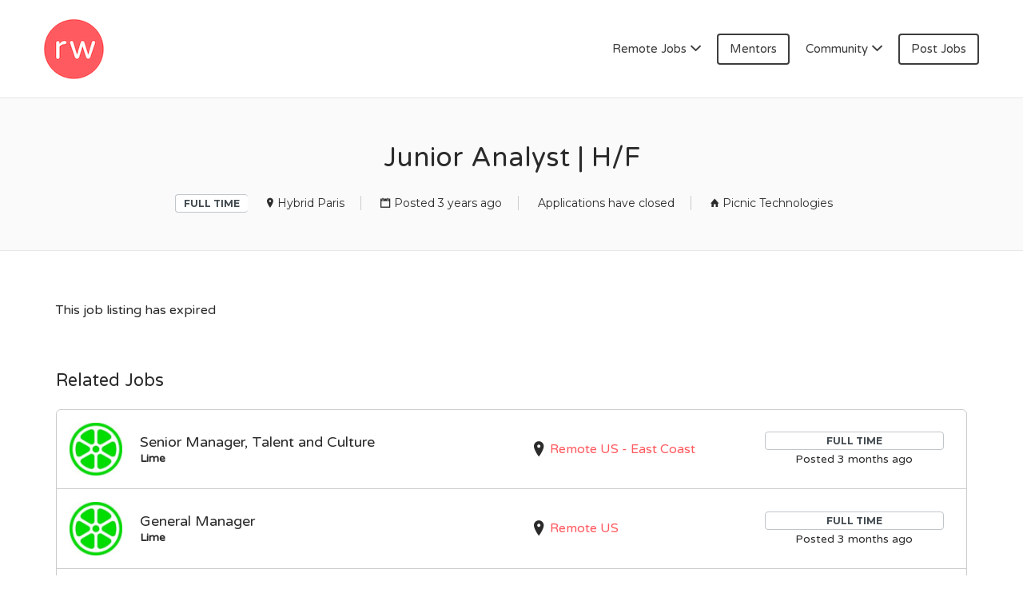

--- FILE ---
content_type: text/html; charset=UTF-8
request_url: https://remotewoman.com/?post_type=job_listing&p=76181
body_size: 19791
content:
<!DOCTYPE html>
<html lang="en-US">
<head>
	<meta charset="UTF-8" />

	<link rel="profile" href="https://gmpg.org/xfn/11" />
	<link rel="pingback" href="https://remotewoman.com/xmlrpc.php" />

	<meta name="viewport" content="initial-scale=1">
	<meta name="viewport" content="width=device-width" />

	<meta name='robots' content='noindex, follow' />
	<style>img:is([sizes="auto" i], [sizes^="auto," i]) { contain-intrinsic-size: 3000px 1500px }</style>
	
<!-- Google Tag Manager for WordPress by gtm4wp.com -->
<script data-cfasync="false" data-pagespeed-no-defer>
	var gtm4wp_datalayer_name = "dataLayer";
	var dataLayer = dataLayer || [];
</script>
<!-- End Google Tag Manager for WordPress by gtm4wp.com --><script>window._wca = window._wca || [];</script>

	<!-- This site is optimized with the Yoast SEO plugin v26.5 - https://yoast.com/wordpress/plugins/seo/ -->
	<title>Junior Analyst | H/F - RemoteWoman</title>
	<link rel="canonical" href="https://remotewoman.com/?post_type=job_listing&p=76181" />
	<meta property="og:locale" content="en_US" />
	<meta property="og:type" content="article" />
	<meta property="og:title" content="Junior Analyst | H/F - RemoteWoman" />
	<meta property="og:description" content="At Picnic, we’re revolutionizing the way people buy groceries with our innovative and sustainable app-only service. We do almost everything in-house, developing cutting-edge technologies and processes to ensure we continue to grow rapidly without missing a beat. If you’re a passionate Data Analyst, we’re offering you the opportunity to join the diverse team in Paris" />
	<meta property="og:url" content="https://remotewoman.com/?post_type=job_listing&amp;p=76181" />
	<meta property="og:site_name" content="RemoteWoman" />
	<meta property="article:modified_time" content="2022-10-03T00:07:28+00:00" />
	<meta property="og:image" content="https://remotewoman.com/wp-content/uploads/2022/05/picnic.jpg" />
	<meta property="og:image:width" content="200" />
	<meta property="og:image:height" content="200" />
	<meta property="og:image:type" content="image/jpeg" />
	<meta name="twitter:card" content="summary_large_image" />
	<meta name="twitter:label1" content="Est. reading time" />
	<meta name="twitter:data1" content="5 minutes" />
	<script type="application/ld+json" class="yoast-schema-graph">{"@context":"https://schema.org","@graph":[{"@type":"WebPage","@id":"https://remotewoman.com/?post_type=job_listing&p=76181","url":"https://remotewoman.com/?post_type=job_listing&p=76181","name":"Junior Analyst | H/F - RemoteWoman","isPartOf":{"@id":"https://remotewoman.com/#website"},"primaryImageOfPage":{"@id":"https://remotewoman.com/?post_type=job_listing&p=76181#primaryimage"},"image":{"@id":"https://remotewoman.com/?post_type=job_listing&p=76181#primaryimage"},"thumbnailUrl":"https://remotewoman.com/wp-content/uploads/2022/05/picnic.jpg","datePublished":"2022-08-29T00:41:00+00:00","dateModified":"2022-10-03T00:07:28+00:00","breadcrumb":{"@id":"https://remotewoman.com/?post_type=job_listing&p=76181#breadcrumb"},"inLanguage":"en-US","potentialAction":[{"@type":"ReadAction","target":["https://remotewoman.com/?post_type=job_listing&p=76181"]}]},{"@type":"ImageObject","inLanguage":"en-US","@id":"https://remotewoman.com/?post_type=job_listing&p=76181#primaryimage","url":"https://remotewoman.com/wp-content/uploads/2022/05/picnic.jpg","contentUrl":"https://remotewoman.com/wp-content/uploads/2022/05/picnic.jpg","width":200,"height":200},{"@type":"BreadcrumbList","@id":"https://remotewoman.com/?post_type=job_listing&p=76181#breadcrumb","itemListElement":[{"@type":"ListItem","position":1,"name":"Home","item":"https://remotewoman.com/"},{"@type":"ListItem","position":2,"name":"Jobs","item":"https://remotewoman.com/jobs/"},{"@type":"ListItem","position":3,"name":"Junior Analyst | H/F"}]},{"@type":"WebSite","@id":"https://remotewoman.com/#website","url":"https://remotewoman.com/","name":"RemoteWoman","description":"Remote Jobs &amp; Work From Home Jobs at Trusted Companies","potentialAction":[{"@type":"SearchAction","target":{"@type":"EntryPoint","urlTemplate":"https://remotewoman.com/?s={search_term_string}"},"query-input":{"@type":"PropertyValueSpecification","valueRequired":true,"valueName":"search_term_string"}}],"inLanguage":"en-US"}]}</script>
	<!-- / Yoast SEO plugin. -->


<link rel='dns-prefetch' href='//checkout.stripe.com' />
<link rel='dns-prefetch' href='//js.stripe.com' />
<link rel='dns-prefetch' href='//maps.googleapis.com' />
<link rel='dns-prefetch' href='//stats.wp.com' />
<link rel='dns-prefetch' href='//www.googletagmanager.com' />
<link rel='dns-prefetch' href='//maxcdn.bootstrapcdn.com' />
<link rel='dns-prefetch' href='//fonts.googleapis.com' />
<link href='https://fonts.gstatic.com' crossorigin rel='preconnect' />
<link rel="alternate" type="application/rss+xml" title="RemoteWoman &raquo; Feed" href="https://remotewoman.com/feed/" />
<link rel="alternate" type="application/rss+xml" title="RemoteWoman &raquo; Comments Feed" href="https://remotewoman.com/comments/feed/" />
		<!-- This site uses the Google Analytics by MonsterInsights plugin v9.10.1 - Using Analytics tracking - https://www.monsterinsights.com/ -->
		<!-- Note: MonsterInsights is not currently configured on this site. The site owner needs to authenticate with Google Analytics in the MonsterInsights settings panel. -->
					<!-- No tracking code set -->
				<!-- / Google Analytics by MonsterInsights -->
		<style id='wp-emoji-styles-inline-css' type='text/css'>

	img.wp-smiley, img.emoji {
		display: inline !important;
		border: none !important;
		box-shadow: none !important;
		height: 1em !important;
		width: 1em !important;
		margin: 0 0.07em !important;
		vertical-align: -0.1em !important;
		background: none !important;
		padding: 0 !important;
	}
</style>
<link rel='stylesheet' id='wp-block-library-css' href='https://remotewoman.com/wp-includes/css/dist/block-library/style.min.css?ver=6.8.3' type='text/css' media='all' />
<style id='classic-theme-styles-inline-css' type='text/css'>
/*! This file is auto-generated */
.wp-block-button__link{color:#fff;background-color:#32373c;border-radius:9999px;box-shadow:none;text-decoration:none;padding:calc(.667em + 2px) calc(1.333em + 2px);font-size:1.125em}.wp-block-file__button{background:#32373c;color:#fff;text-decoration:none}
</style>
<link rel='stylesheet' id='mediaelement-css' href='https://remotewoman.com/wp-includes/js/mediaelement/mediaelementplayer-legacy.min.css?ver=4.2.17' type='text/css' media='all' />
<link rel='stylesheet' id='wp-mediaelement-css' href='https://remotewoman.com/wp-includes/js/mediaelement/wp-mediaelement.min.css?ver=6.8.3' type='text/css' media='all' />
<style id='jetpack-sharing-buttons-style-inline-css' type='text/css'>
.jetpack-sharing-buttons__services-list{display:flex;flex-direction:row;flex-wrap:wrap;gap:0;list-style-type:none;margin:5px;padding:0}.jetpack-sharing-buttons__services-list.has-small-icon-size{font-size:12px}.jetpack-sharing-buttons__services-list.has-normal-icon-size{font-size:16px}.jetpack-sharing-buttons__services-list.has-large-icon-size{font-size:24px}.jetpack-sharing-buttons__services-list.has-huge-icon-size{font-size:36px}@media print{.jetpack-sharing-buttons__services-list{display:none!important}}.editor-styles-wrapper .wp-block-jetpack-sharing-buttons{gap:0;padding-inline-start:0}ul.jetpack-sharing-buttons__services-list.has-background{padding:1.25em 2.375em}
</style>
<style id='global-styles-inline-css' type='text/css'>
:root{--wp--preset--aspect-ratio--square: 1;--wp--preset--aspect-ratio--4-3: 4/3;--wp--preset--aspect-ratio--3-4: 3/4;--wp--preset--aspect-ratio--3-2: 3/2;--wp--preset--aspect-ratio--2-3: 2/3;--wp--preset--aspect-ratio--16-9: 16/9;--wp--preset--aspect-ratio--9-16: 9/16;--wp--preset--color--black: #000000;--wp--preset--color--cyan-bluish-gray: #abb8c3;--wp--preset--color--white: #ffffff;--wp--preset--color--pale-pink: #f78da7;--wp--preset--color--vivid-red: #cf2e2e;--wp--preset--color--luminous-vivid-orange: #ff6900;--wp--preset--color--luminous-vivid-amber: #fcb900;--wp--preset--color--light-green-cyan: #7bdcb5;--wp--preset--color--vivid-green-cyan: #00d084;--wp--preset--color--pale-cyan-blue: #8ed1fc;--wp--preset--color--vivid-cyan-blue: #0693e3;--wp--preset--color--vivid-purple: #9b51e0;--wp--preset--gradient--vivid-cyan-blue-to-vivid-purple: linear-gradient(135deg,rgba(6,147,227,1) 0%,rgb(155,81,224) 100%);--wp--preset--gradient--light-green-cyan-to-vivid-green-cyan: linear-gradient(135deg,rgb(122,220,180) 0%,rgb(0,208,130) 100%);--wp--preset--gradient--luminous-vivid-amber-to-luminous-vivid-orange: linear-gradient(135deg,rgba(252,185,0,1) 0%,rgba(255,105,0,1) 100%);--wp--preset--gradient--luminous-vivid-orange-to-vivid-red: linear-gradient(135deg,rgba(255,105,0,1) 0%,rgb(207,46,46) 100%);--wp--preset--gradient--very-light-gray-to-cyan-bluish-gray: linear-gradient(135deg,rgb(238,238,238) 0%,rgb(169,184,195) 100%);--wp--preset--gradient--cool-to-warm-spectrum: linear-gradient(135deg,rgb(74,234,220) 0%,rgb(151,120,209) 20%,rgb(207,42,186) 40%,rgb(238,44,130) 60%,rgb(251,105,98) 80%,rgb(254,248,76) 100%);--wp--preset--gradient--blush-light-purple: linear-gradient(135deg,rgb(255,206,236) 0%,rgb(152,150,240) 100%);--wp--preset--gradient--blush-bordeaux: linear-gradient(135deg,rgb(254,205,165) 0%,rgb(254,45,45) 50%,rgb(107,0,62) 100%);--wp--preset--gradient--luminous-dusk: linear-gradient(135deg,rgb(255,203,112) 0%,rgb(199,81,192) 50%,rgb(65,88,208) 100%);--wp--preset--gradient--pale-ocean: linear-gradient(135deg,rgb(255,245,203) 0%,rgb(182,227,212) 50%,rgb(51,167,181) 100%);--wp--preset--gradient--electric-grass: linear-gradient(135deg,rgb(202,248,128) 0%,rgb(113,206,126) 100%);--wp--preset--gradient--midnight: linear-gradient(135deg,rgb(2,3,129) 0%,rgb(40,116,252) 100%);--wp--preset--font-size--small: 13px;--wp--preset--font-size--medium: 20px;--wp--preset--font-size--large: 36px;--wp--preset--font-size--x-large: 42px;--wp--preset--spacing--20: 0.44rem;--wp--preset--spacing--30: 0.67rem;--wp--preset--spacing--40: 1rem;--wp--preset--spacing--50: 1.5rem;--wp--preset--spacing--60: 2.25rem;--wp--preset--spacing--70: 3.38rem;--wp--preset--spacing--80: 5.06rem;--wp--preset--shadow--natural: 6px 6px 9px rgba(0, 0, 0, 0.2);--wp--preset--shadow--deep: 12px 12px 50px rgba(0, 0, 0, 0.4);--wp--preset--shadow--sharp: 6px 6px 0px rgba(0, 0, 0, 0.2);--wp--preset--shadow--outlined: 6px 6px 0px -3px rgba(255, 255, 255, 1), 6px 6px rgba(0, 0, 0, 1);--wp--preset--shadow--crisp: 6px 6px 0px rgba(0, 0, 0, 1);}:where(.is-layout-flex){gap: 0.5em;}:where(.is-layout-grid){gap: 0.5em;}body .is-layout-flex{display: flex;}.is-layout-flex{flex-wrap: wrap;align-items: center;}.is-layout-flex > :is(*, div){margin: 0;}body .is-layout-grid{display: grid;}.is-layout-grid > :is(*, div){margin: 0;}:where(.wp-block-columns.is-layout-flex){gap: 2em;}:where(.wp-block-columns.is-layout-grid){gap: 2em;}:where(.wp-block-post-template.is-layout-flex){gap: 1.25em;}:where(.wp-block-post-template.is-layout-grid){gap: 1.25em;}.has-black-color{color: var(--wp--preset--color--black) !important;}.has-cyan-bluish-gray-color{color: var(--wp--preset--color--cyan-bluish-gray) !important;}.has-white-color{color: var(--wp--preset--color--white) !important;}.has-pale-pink-color{color: var(--wp--preset--color--pale-pink) !important;}.has-vivid-red-color{color: var(--wp--preset--color--vivid-red) !important;}.has-luminous-vivid-orange-color{color: var(--wp--preset--color--luminous-vivid-orange) !important;}.has-luminous-vivid-amber-color{color: var(--wp--preset--color--luminous-vivid-amber) !important;}.has-light-green-cyan-color{color: var(--wp--preset--color--light-green-cyan) !important;}.has-vivid-green-cyan-color{color: var(--wp--preset--color--vivid-green-cyan) !important;}.has-pale-cyan-blue-color{color: var(--wp--preset--color--pale-cyan-blue) !important;}.has-vivid-cyan-blue-color{color: var(--wp--preset--color--vivid-cyan-blue) !important;}.has-vivid-purple-color{color: var(--wp--preset--color--vivid-purple) !important;}.has-black-background-color{background-color: var(--wp--preset--color--black) !important;}.has-cyan-bluish-gray-background-color{background-color: var(--wp--preset--color--cyan-bluish-gray) !important;}.has-white-background-color{background-color: var(--wp--preset--color--white) !important;}.has-pale-pink-background-color{background-color: var(--wp--preset--color--pale-pink) !important;}.has-vivid-red-background-color{background-color: var(--wp--preset--color--vivid-red) !important;}.has-luminous-vivid-orange-background-color{background-color: var(--wp--preset--color--luminous-vivid-orange) !important;}.has-luminous-vivid-amber-background-color{background-color: var(--wp--preset--color--luminous-vivid-amber) !important;}.has-light-green-cyan-background-color{background-color: var(--wp--preset--color--light-green-cyan) !important;}.has-vivid-green-cyan-background-color{background-color: var(--wp--preset--color--vivid-green-cyan) !important;}.has-pale-cyan-blue-background-color{background-color: var(--wp--preset--color--pale-cyan-blue) !important;}.has-vivid-cyan-blue-background-color{background-color: var(--wp--preset--color--vivid-cyan-blue) !important;}.has-vivid-purple-background-color{background-color: var(--wp--preset--color--vivid-purple) !important;}.has-black-border-color{border-color: var(--wp--preset--color--black) !important;}.has-cyan-bluish-gray-border-color{border-color: var(--wp--preset--color--cyan-bluish-gray) !important;}.has-white-border-color{border-color: var(--wp--preset--color--white) !important;}.has-pale-pink-border-color{border-color: var(--wp--preset--color--pale-pink) !important;}.has-vivid-red-border-color{border-color: var(--wp--preset--color--vivid-red) !important;}.has-luminous-vivid-orange-border-color{border-color: var(--wp--preset--color--luminous-vivid-orange) !important;}.has-luminous-vivid-amber-border-color{border-color: var(--wp--preset--color--luminous-vivid-amber) !important;}.has-light-green-cyan-border-color{border-color: var(--wp--preset--color--light-green-cyan) !important;}.has-vivid-green-cyan-border-color{border-color: var(--wp--preset--color--vivid-green-cyan) !important;}.has-pale-cyan-blue-border-color{border-color: var(--wp--preset--color--pale-cyan-blue) !important;}.has-vivid-cyan-blue-border-color{border-color: var(--wp--preset--color--vivid-cyan-blue) !important;}.has-vivid-purple-border-color{border-color: var(--wp--preset--color--vivid-purple) !important;}.has-vivid-cyan-blue-to-vivid-purple-gradient-background{background: var(--wp--preset--gradient--vivid-cyan-blue-to-vivid-purple) !important;}.has-light-green-cyan-to-vivid-green-cyan-gradient-background{background: var(--wp--preset--gradient--light-green-cyan-to-vivid-green-cyan) !important;}.has-luminous-vivid-amber-to-luminous-vivid-orange-gradient-background{background: var(--wp--preset--gradient--luminous-vivid-amber-to-luminous-vivid-orange) !important;}.has-luminous-vivid-orange-to-vivid-red-gradient-background{background: var(--wp--preset--gradient--luminous-vivid-orange-to-vivid-red) !important;}.has-very-light-gray-to-cyan-bluish-gray-gradient-background{background: var(--wp--preset--gradient--very-light-gray-to-cyan-bluish-gray) !important;}.has-cool-to-warm-spectrum-gradient-background{background: var(--wp--preset--gradient--cool-to-warm-spectrum) !important;}.has-blush-light-purple-gradient-background{background: var(--wp--preset--gradient--blush-light-purple) !important;}.has-blush-bordeaux-gradient-background{background: var(--wp--preset--gradient--blush-bordeaux) !important;}.has-luminous-dusk-gradient-background{background: var(--wp--preset--gradient--luminous-dusk) !important;}.has-pale-ocean-gradient-background{background: var(--wp--preset--gradient--pale-ocean) !important;}.has-electric-grass-gradient-background{background: var(--wp--preset--gradient--electric-grass) !important;}.has-midnight-gradient-background{background: var(--wp--preset--gradient--midnight) !important;}.has-small-font-size{font-size: var(--wp--preset--font-size--small) !important;}.has-medium-font-size{font-size: var(--wp--preset--font-size--medium) !important;}.has-large-font-size{font-size: var(--wp--preset--font-size--large) !important;}.has-x-large-font-size{font-size: var(--wp--preset--font-size--x-large) !important;}
:where(.wp-block-post-template.is-layout-flex){gap: 1.25em;}:where(.wp-block-post-template.is-layout-grid){gap: 1.25em;}
:where(.wp-block-columns.is-layout-flex){gap: 2em;}:where(.wp-block-columns.is-layout-grid){gap: 2em;}
:root :where(.wp-block-pullquote){font-size: 1.5em;line-height: 1.6;}
</style>
<link rel='stylesheet' id='mailerlite_forms.css-css' href='https://remotewoman.com/wp-content/plugins/official-mailerlite-sign-up-forms/assets/css/mailerlite_forms.css?ver=1.7.14' type='text/css' media='all' />
<link rel='stylesheet' id='dashicons-css' href='https://remotewoman.com/wp-includes/css/dashicons.min.css?ver=6.8.3' type='text/css' media='all' />
<link rel='stylesheet' id='simple-banner-style-css' href='https://remotewoman.com/wp-content/plugins/simple-banner/simple-banner.css?ver=3.1.2' type='text/css' media='all' />
<link rel='stylesheet' id='woocommerce-layout-css' href='https://remotewoman.com/wp-content/plugins/woocommerce/assets/css/woocommerce-layout.css?ver=10.3.6' type='text/css' media='all' />
<style id='woocommerce-layout-inline-css' type='text/css'>

	.infinite-scroll .woocommerce-pagination {
		display: none;
	}
</style>
<link rel='stylesheet' id='woocommerce-smallscreen-css' href='https://remotewoman.com/wp-content/plugins/woocommerce/assets/css/woocommerce-smallscreen.css?ver=10.3.6' type='text/css' media='only screen and (max-width: 768px)' />
<style id='woocommerce-inline-inline-css' type='text/css'>
.woocommerce form .form-row .required { visibility: visible; }
</style>
<link rel='stylesheet' id='select2-css' href='https://remotewoman.com/wp-content/plugins/woocommerce/assets/css/select2.css?ver=10.3.6' type='text/css' media='all' />
<link rel='stylesheet' id='oiiio-testimonials-css' href='https://remotewoman.com/wp-content/plugins/wp-testimonials-oiiio/assets/public/css/oiiio-testimonials.css?ver=6.0.0' type='text/css' media='all' />
<style id='oiiio-testimonials-inline-css' type='text/css'>

                .cbp-qtprogress {
                  background: #;
                }
                .cbp-qtrotator p.oiiio-name {
                  font-size: px;
                }
                .cbp-qtrotator p.oiiio-description {
                  font-size: px;
                }
                .cbp-qtrotator p.oiiio-name, .cbp-qtrotator p.oiiio-description {
                  color: #;
                }
</style>
<link rel='stylesheet' id='wpmerchant-css' href='https://remotewoman.com/wp-content/plugins/wpmerchant-professional/public/css/wpmerchant-public.css?ver=2.0.0' type='text/css' media='all' />
<link rel='stylesheet' id='wpmerchant-font-awesome-css' href='https://maxcdn.bootstrapcdn.com/font-awesome/4.6.3/css/font-awesome.min.css?ver=2.0.0' type='text/css' media='all' />
<link rel='stylesheet' id='brands-styles-css' href='https://remotewoman.com/wp-content/plugins/woocommerce/assets/css/brands.css?ver=10.3.6' type='text/css' media='all' />
<link rel='stylesheet' id='wp-job-manager-applications-frontend-css' href='https://remotewoman.com/wp-content/plugins/wp-job-manager-applications/assets/dist/css/frontend.css?ver=3.2.0' type='text/css' media='all' />
<link rel='stylesheet' id='wc-paid-listings-packages-css' href='https://remotewoman.com/wp-content/plugins/wp-job-manager-wc-paid-listings/assets/dist/css/packages.css?ver=3.0.3' type='text/css' media='all' />
<link rel='stylesheet' id='jobify-fonts-css' href='//fonts.googleapis.com/css?family=Varela+Round%3Aregular%7CMontserrat%3Aregular%2C700&#038;subset=latin,hebrew' type='text/css' media='all' />
<link rel='stylesheet' id='jobify-parent-css' href='https://remotewoman.com/wp-content/themes/jobify/style.css?ver=4.0.0' type='text/css' media='all' />
<style id='jobify-parent-inline-css' type='text/css'>
html{background-color:##ffffff;}body,input,textarea,select,body .chosen-container-single .chosen-single span,body .chosen-container-single .chosen-single div:before{color:#2b2b2b;}a,.job_listing-clickbox:hover{color:#ff5a5f;}a:active,a:hover{color:#e64146;}.site-header,.nav-menu--primary .sub-menu{background:#ffffff;}.site-title{color:blank;}.nav-menu--primary ul li.highlight > a,.nav-menu--primary ul li.login > a{border-color:#3d3d3d;}.nav-menu--primary ul li.highlight > a:hover,.nav-menu--primary ul li.login > a:hover{color:#ffffff;background-color:#3d3d3d;border-color:#3d3d3d;}.search_jobs,.search_resumes,.cluster div,.job-type,.price-option__title,.entry-header__featured-image:hover .overlay,.widget_price_filter .ui-slider-horizontal .ui-slider-range{background-color:#0a0101;}.job_filters .search_jobs .filter_by_tag a.active{color:#0a0101;}.cluster div:after,input:focus,.widget_price_filter .ui-slider .ui-slider-handle,.select2-container--default.select2-container--focus .select2-selection--multiple{border-color:#0a0101;}ul.job_listings .job_listing:hover,.job_position_featured,li.type-resume:hover{box-shadow:inset 5px 0 0 #0a0101;}.button,input[type=button],button,#submitcomment,#commentform input[type=submit],.widget--footer input[type=submit],.mfp-close-btn-in .mfp-close,input[name=wp_job_manager_send_application],input[name=wp_job_manager_edit_application],input[name=submit_bookmark],.add-favorite,.update-favorite,#rcp_submit,input[name=wp_job_manager_resumes_apply_with_resume],input[name=wp_job_manager_resumes_apply_with_resume_create],.wpcf7-submit,input[type=submit].ninja-forms-field,input[name=submit-job-alert],.hero-search .search_jobs>div input[type=submit],.hero-search .search_resumes>div input[type=submit]{background-color:#0a0101;border-color:transparent;color:#fff;}.button:hover,input[type=button]:hover,button:hover,.job-manager-pagination a:hover,.job-manager-pagination span:hover,.page-numbers:hover,#searchform button:hover,#searchform input[type=submit]:hover,#submitcomment:hover,#commentform input[type=submit]:hover,.page-numbers.current,.widget--footer input[type=submit]:hover,.mfp-close-btn-in .mfp-close:hover,input[name=wp_job_manager_send_application]:hover,input[name=wp_job_manager_edit_application]:hover,input[name=submit_bookmark]:hover,.add-favorite:hover,.update-favorite:hover,#rcp_submit:hover,input[name=wp_job_manager_resumes_apply_with_resume]:hover,input[name=wp_job_manager_resumes_apply_with_resume_create]:hover,.wpcf7-submit:hover,input[type=submit].ninja-forms-field:hover,input[name=submit-job-alert]:hover,.tp-caption .button:hover{background-color:transparent;color:#0a0101;border-color:#0a0101;}.button--type-inverted,.widget--home-video .button,.load_more_jobs strong,.load_more_resumes strong,.job-manager-form.wp-job-manager-bookmarks-form a.bookmark-notice,.job-manager-form.wp-job-manager-favorites-form a.favorite-notice{color:#0a0101;border-color:#0a0101;}.button--type-inverted:hover,.widget--home-video .button:hover,.load_more_jobs strong:hover,.load_more_resumes strong:hover,.job-manager-form.wp-job-manager-bookmarks-form a.bookmark-notice:hover,.job-manager-form.wp-job-manager-favorites-form a.favorite-notice:hover{background-color:#0a0101;color:#fff;}.button--type-action,.button--type-secondary:hover,.single-product #content .single_add_to_cart_button,.checkout-button,#place_order,input[type=button].application_button,.application_button_link,input[type=button].resume_contact_button{color:#282828;background-color:transparent;border-color:#282828;}.button--type-action:hover,.button--type-secondary,.single-product #content .single_add_to_cart_button:hover,.checkout-button:hover,#place_order:hover,input[type=button].application_button:hover,.application_button_link:hover,input[type=button].resume_contact_button:hover{background-color:#282828;color:#ffffff;border-color:#282828;}.button--color-white,.button--color-white.button--type-inverted:hover,.button--type-hover-white:hover{color:#2b2b2b;background-color:#ffffff;border-color:#ffffff;}.button--color-white:hover,.button--color-white.button--type-inverted,.button--type-hover-inverted-white:hover{background-color:transparent;color:#ffffff;border-color:#ffffff;}.footer-cta,.footer-cta a,.footer-cta tel{color:#ffffff;}.footer-cta a.button:hover{color:#ff5a5f !important;}.footer-cta{background-color:#ff5a5f;}.widget-title--footer{color:#ffffff;}.widget--footer a{color:#d1d1d1;}.widget--footer{color:#ffffff;}.footer-widgets{background-color:#000000;}.copyright a{color:#00b7e5;}.copyright{color:#ffffff;}.site-footer{background-color:#0a0103;}body{font-family:"Varela Round","Helvetica Neue",Helvetica,Arial,sans-serif;font-weight:normal;line-height:1.3;}.button,input[type=button],button,#submitcomment,#commentform input[type=submit],.widget--footer input[type=submit],input[name=wp_job_manager_send_application],input[name=wp_job_manager_edit_application],input[name=submit_bookmark],#rcp_submit,input[name=wp_job_manager_resumes_apply_with_resume],input[name=wp_job_manager_resumes_apply_with_resume_create],.wpcf7-submit,input[type=submit].ninja-forms-field,input[name=submit-job-alert],.hero-search .search_jobs>div input[type=submit],.hero-search .search_resumes>div input[type=submit]{font-family:"Montserrat","Helvetica Neue",Helvetica,Arial,sans-serif;font-weight:bold;line-height:1.3;font-size:14px;}.entry-title{font-family:"Varela Round","Helvetica Neue",Helvetica,Arial,sans-serif;font-weight:normal;line-height:1.3;}.widget-description.widget-description--home,.callout-feature-content p,.hero-search__content p{font-family:"Varela Round","Helvetica Neue",Helvetica,Arial,sans-serif;font-weight:normal;line-height:1.5;}.widget-title.widget-title--home,.callout-feature-title,.hero-search__title{font-family:"Varela Round","Helvetica Neue",Helvetica,Arial,sans-serif;font-weight:normal;line-height:1.3;}.entry-content .rcp_form input[type=email],.entry-content .rcp_form input[type=password],.entry-content .rcp_form input[type=text],.jobify-input,input[type=email],input[type=number],input[type=password],input[type=search],input[type=tel],input[type=text],select,textarea,body .chosen-container-single .chosen-single span,body .chosen-container .chosen-results li.active-result{font-family:"Varela Round","Helvetica Neue",Helvetica,Arial,sans-serif;font-weight:normal;line-height:1;font-size:16px;}.widget-title{font-family:"Varela Round","Helvetica Neue",Helvetica,Arial,sans-serif;font-weight:normal;line-height:1.3;}.logged-in .modal .post-3529 .entry-content{padding:30px;}.woocommerce ul.products li.product .onsale, .woocommerce-page ul.products li.product .onsale{background-color:#282828;}.woocommerce .price ins,.woocommerce ul.product_list_widget ins{background-color:#0a0101;}.single-product #content .woocommerce-tabs .tabs li.active a,.woocommerce-MyAccount-navigation-link.is-active a{color:#0a0101;border-bottom:2px solid #0a0101;}
@media screen and (min-width: 992px){.nav-menu--primary ul li a,.nav-menu--primary li a,.nav-menu--primary ul li a:hover,.nav-menu--primary li a:hover,.primary-menu-toggle,.searchform--header__submit,.searchform--header__input{color:#3d3d3d;}}
@media screen and (min-width: 1200px){body{font-size:16px;}.entry-title{font-size:38px;}.widget-description.widget-description--home{font-size:16px;}.widget-title.widget-title--home{font-size:35px;}.page-header{font-family:"Varela Round","Helvetica Neue",Helvetica,Arial,sans-serif;font-weight:normal;font-size:34px;line-height:1.3;}.widget-title{font-size:22px;}}
</style>
<link rel='stylesheet' id='sharedaddy-css' href='https://remotewoman.com/wp-content/plugins/jetpack/modules/sharedaddy/sharing.css?ver=15.3.1' type='text/css' media='all' />
<link rel='stylesheet' id='social-logos-css' href='https://remotewoman.com/wp-content/plugins/jetpack/_inc/social-logos/social-logos.min.css?ver=15.3.1' type='text/css' media='all' />
<script type="text/javascript" src="https://remotewoman.com/wp-includes/js/jquery/jquery.min.js?ver=3.7.1" id="jquery-core-js"></script>
<script type="text/javascript" src="https://remotewoman.com/wp-includes/js/jquery/jquery-migrate.min.js?ver=3.4.1" id="jquery-migrate-js"></script>
<script type="text/javascript" id="simple-banner-script-js-before">
/* <![CDATA[ */
const simpleBannerScriptParams = {"pro_version_enabled":"","debug_mode":"","id":76181,"version":"3.1.2","banner_params":[{"hide_simple_banner":"yes","simple_banner_prepend_element":"body","simple_banner_position":"","header_margin":"","header_padding":"","wp_body_open_enabled":"","wp_body_open":true,"simple_banner_z_index":"","simple_banner_text":"Free webinar on Oct 3 @ 11am PST with CreatorIQ on how to be a standout job candidate <a target=\"_blank\" href=\"https:\/\/docs.google.com\/forms\/d\/e\/1FAIpQLSfk01SfTBZuUUtCE12Jh4A3kiDnnTlpB49o6DXjYorNvY15rA\/viewform?pli=1\">Sign Up<\/a>","disabled_on_current_page":false,"disabled_pages_array":[],"is_current_page_a_post":false,"disabled_on_posts":"","simple_banner_disabled_page_paths":"","simple_banner_font_size":"14px","simple_banner_color":"#ff8c2e","simple_banner_text_color":"white","simple_banner_link_color":"#49a9de","simple_banner_close_color":"","simple_banner_custom_css":"","simple_banner_scrolling_custom_css":"","simple_banner_text_custom_css":"","simple_banner_button_css":"","site_custom_css":"","keep_site_custom_css":"","site_custom_js":"","keep_site_custom_js":"","close_button_enabled":"on","close_button_expiration":"","close_button_cookie_set":false,"current_date":{"date":"2025-12-11 03:31:17.512742","timezone_type":3,"timezone":"UTC"},"start_date":{"date":"2025-12-11 03:31:17.512754","timezone_type":3,"timezone":"UTC"},"end_date":{"date":"2025-12-11 03:31:17.512761","timezone_type":3,"timezone":"UTC"},"simple_banner_start_after_date":"","simple_banner_remove_after_date":"","simple_banner_insert_inside_element":""}]}
/* ]]> */
</script>
<script type="text/javascript" src="https://remotewoman.com/wp-content/plugins/simple-banner/simple-banner.js?ver=3.1.2" id="simple-banner-script-js"></script>
<script type="text/javascript" src="https://remotewoman.com/wp-content/plugins/woocommerce/assets/js/jquery-blockui/jquery.blockUI.min.js?ver=2.7.0-wc.10.3.6" id="wc-jquery-blockui-js" data-wp-strategy="defer"></script>
<script type="text/javascript" src="https://remotewoman.com/wp-content/plugins/woocommerce/assets/js/js-cookie/js.cookie.min.js?ver=2.1.4-wc.10.3.6" id="wc-js-cookie-js" data-wp-strategy="defer"></script>
<script type="text/javascript" src="https://remotewoman.com/wp-content/plugins/wp-testimonials-oiiio/assets/public/js/modernizr.custom.js?ver=1" id="oiiio-testimonials-modernizr-js"></script>
<script type="text/javascript" src="https://checkout.stripe.com/checkout.js?ver=2.0.0" id="wpmerchant-stripe-checkout-js"></script>
<script type="text/javascript" src="https://js.stripe.com/v3/?ver=2.0.0" id="wpmerchant-stripe-form-v2-js"></script>
<script type="text/javascript" src="https://maps.googleapis.com/maps/api/js?v=3&amp;libraries=geometry%2Cplaces&amp;language=en&amp;ver=6.8.3" id="google-maps-js"></script>
<script type="text/javascript" src="https://stats.wp.com/s-202550.js" id="woocommerce-analytics-js" defer="defer" data-wp-strategy="defer"></script>
<script type="text/javascript" src="https://remotewoman.com/wp-includes/js/dist/hooks.min.js?ver=4d63a3d491d11ffd8ac6" id="wp-hooks-js"></script>
<script type="text/javascript" id="wpm-js-extra">
/* <![CDATA[ */
var wpm = {"ajax_url":"https:\/\/remotewoman.com\/wp-admin\/admin-ajax.php","root":"https:\/\/remotewoman.com\/wp-json\/","nonce_wp_rest":"f7a11faf4a","nonce_ajax":"a29419e009"};
/* ]]> */
</script>
<script type="text/javascript" src="https://remotewoman.com/wp-content/plugins/woocommerce-google-adwords-conversion-tracking-tag/js/public/free/wpm-public.p1.min.js?ver=1.53.0" id="wpm-js"></script>

<!-- Google tag (gtag.js) snippet added by Site Kit -->
<!-- Google Analytics snippet added by Site Kit -->
<script type="text/javascript" src="https://www.googletagmanager.com/gtag/js?id=GT-5D9RFFT" id="google_gtagjs-js" async></script>
<script type="text/javascript" id="google_gtagjs-js-after">
/* <![CDATA[ */
window.dataLayer = window.dataLayer || [];function gtag(){dataLayer.push(arguments);}
gtag("set","linker",{"domains":["remotewoman.com"]});
gtag("js", new Date());
gtag("set", "developer_id.dZTNiMT", true);
gtag("config", "GT-5D9RFFT");
 window._googlesitekit = window._googlesitekit || {}; window._googlesitekit.throttledEvents = []; window._googlesitekit.gtagEvent = (name, data) => { var key = JSON.stringify( { name, data } ); if ( !! window._googlesitekit.throttledEvents[ key ] ) { return; } window._googlesitekit.throttledEvents[ key ] = true; setTimeout( () => { delete window._googlesitekit.throttledEvents[ key ]; }, 5 ); gtag( "event", name, { ...data, event_source: "site-kit" } ); }; 
/* ]]> */
</script>
<link rel="https://api.w.org/" href="https://remotewoman.com/wp-json/" /><link rel="alternate" title="JSON" type="application/json" href="https://remotewoman.com/wp-json/wp/v2/job-listings/76181" /><link rel="EditURI" type="application/rsd+xml" title="RSD" href="https://remotewoman.com/xmlrpc.php?rsd" />
<link rel='shortlink' href='https://remotewoman.com/?p=76181' />
<link rel="alternate" title="oEmbed (JSON)" type="application/json+oembed" href="https://remotewoman.com/wp-json/oembed/1.0/embed?url=https%3A%2F%2Fremotewoman.com%2F%3Fpost_type%3Djob_listing%26p%3D76181" />
<link rel="alternate" title="oEmbed (XML)" type="text/xml+oembed" href="https://remotewoman.com/wp-json/oembed/1.0/embed?url=https%3A%2F%2Fremotewoman.com%2F%3Fpost_type%3Djob_listing%26p%3D76181&#038;format=xml" />
<meta name="generator" content="Site Kit by Google 1.167.0" /><script async src="https://pagead2.googlesyndication.com/pagead/js/adsbygoogle.js?client=ca-pub-5521452202738596"
     crossorigin="anonymous"></script>
        <!-- MailerLite Universal -->
        <script>
            (function(w,d,e,u,f,l,n){w[f]=w[f]||function(){(w[f].q=w[f].q||[])
                .push(arguments);},l=d.createElement(e),l.async=1,l.src=u,
                n=d.getElementsByTagName(e)[0],n.parentNode.insertBefore(l,n);})
            (window,document,'script','https://assets.mailerlite.com/js/universal.js','ml');
            ml('account', '1096040');
            ml('enablePopups', true);
        </script>
        <!-- End MailerLite Universal -->
        <style id="simple-banner-hide" type="text/css">.simple-banner{display:none;}</style><style id="simple-banner-font-size" type="text/css">.simple-banner .simple-banner-text{font-size:14px;}</style><style id="simple-banner-background-color" type="text/css">.simple-banner{background:#ff8c2e;}</style><style id="simple-banner-text-color" type="text/css">.simple-banner .simple-banner-text{color:white;}</style><style id="simple-banner-link-color" type="text/css">.simple-banner .simple-banner-text a{color:#49a9de;}</style><style id="simple-banner-z-index" type="text/css">.simple-banner{z-index: 99999;}</style><style id="simple-banner-site-custom-css-dummy" type="text/css"></style><script id="simple-banner-site-custom-js-dummy" type="text/javascript"></script><!-- Starting: Conversion Tracking for WooCommerce (https://wordpress.org/plugins/woocommerce-conversion-tracking/) -->
<!-- End: Conversion Tracking for WooCommerce Codes -->
	<style>img#wpstats{display:none}</style>
		
<!-- Google Tag Manager for WordPress by gtm4wp.com -->
<!-- GTM Container placement set to footer -->
<script data-cfasync="false" data-pagespeed-no-defer type="text/javascript">
	var dataLayer_content = {"pagePostType":"job_listing","pagePostType2":"single-job_listing","pagePostAuthor":"Jaira Romero"};
	dataLayer.push( dataLayer_content );
</script>
<script data-cfasync="false" data-pagespeed-no-defer type="text/javascript">
(function(w,d,s,l,i){w[l]=w[l]||[];w[l].push({'gtm.start':
new Date().getTime(),event:'gtm.js'});var f=d.getElementsByTagName(s)[0],
j=d.createElement(s),dl=l!='dataLayer'?'&l='+l:'';j.async=true;j.src=
'//www.googletagmanager.com/gtm.js?id='+i+dl;f.parentNode.insertBefore(j,f);
})(window,document,'script','dataLayer','GTM-MPP92B2');
</script>
<!-- End Google Tag Manager for WordPress by gtm4wp.com -->	<noscript><style>.woocommerce-product-gallery{ opacity: 1 !important; }</style></noscript>
	
<!-- Google AdSense meta tags added by Site Kit -->
<meta name="google-adsense-platform-account" content="ca-host-pub-2644536267352236">
<meta name="google-adsense-platform-domain" content="sitekit.withgoogle.com">
<!-- End Google AdSense meta tags added by Site Kit -->

<!-- START Pixel Manager for WooCommerce -->

		<script>

			window.wpmDataLayer = window.wpmDataLayer || {};
			window.wpmDataLayer = Object.assign(window.wpmDataLayer, {"cart":{},"cart_item_keys":{},"version":{"number":"1.53.0","pro":false,"eligible_for_updates":false,"distro":"fms","beta":false,"show":true},"pixels":[],"shop":{"list_name":"","list_id":"","page_type":"","currency":"USD","selectors":{"addToCart":[],"beginCheckout":[]},"order_duplication_prevention":true,"view_item_list_trigger":{"test_mode":false,"background_color":"green","opacity":0.5,"repeat":true,"timeout":1000,"threshold":0.8},"variations_output":true,"session_active":false},"page":{"id":76181,"title":"Junior Analyst | H/F","type":"job_listing","categories":[],"parent":{"id":0,"title":"Junior Analyst | H/F","type":"job_listing","categories":[]}},"general":{"user_logged_in":false,"scroll_tracking_thresholds":[],"page_id":76181,"exclude_domains":[],"server_2_server":{"active":false,"user_agent_exclude_patterns":[],"ip_exclude_list":[],"pageview_event_s2s":{"is_active":false,"pixels":[]}},"consent_management":{"explicit_consent":false},"lazy_load_pmw":false,"chunk_base_path":"https://remotewoman.com/wp-content/plugins/woocommerce-google-adwords-conversion-tracking-tag/js/public/free/","modules":{"load_deprecated_functions":true}}});

		</script>

		
<!-- END Pixel Manager for WooCommerce -->
		<style type="text/css">
				.site-title span {
			position: absolute;
			clip: rect(1px, 1px, 1px, 1px);
		}
				.site-branding,
		.site-description,
		.site-branding:hover {
			color: #fff;
			text-decoration: none;
		}
		</style>
		<link rel="icon" href="https://remotewoman.com/wp-content/uploads/2019/04/cropped-remotewoman_logonew2-32x32.png" sizes="32x32" />
<link rel="icon" href="https://remotewoman.com/wp-content/uploads/2019/04/cropped-remotewoman_logonew2-192x192.png" sizes="192x192" />
<link rel="apple-touch-icon" href="https://remotewoman.com/wp-content/uploads/2019/04/cropped-remotewoman_logonew2-180x180.png" />
<meta name="msapplication-TileImage" content="https://remotewoman.com/wp-content/uploads/2019/04/cropped-remotewoman_logonew2-270x270.png" />
		<style type="text/css" id="wp-custom-css">
			.home .content-area, .home .feature-callout {
	margin-bottom:0;
}


.jobify_widget_slider_generic{
	padding:1% 5%;
	margin-left:0% !important;
	margin-top:1%;
}

.job-spotlight .sharedaddy {
	display:none !important;
}

.widget.widget--home.widget_text {
	padding-left:5%;
	margin-left:0% !important;
	margin-right:0%;
}

.related-jobs.container {
	padding-bottom:5%;
}

.fieldset-featured_image, .fieldset-company_description, .fieldset-company_linkedin, .fieldset-company_google, .fieldset-company_facebook {display:none;}

.job_listing_packages_title {
	background-color:white;
	
	
}
.job_package_selection{
	width:100%;
}

.job_listing_packages_title h2 {

	
}

.copyright {
	background-color:black;
}
.load_more_jobs {
	display:none;
}


.job-package label {
	font-size:22px;
}

.job-package p {
	font-size:18px;
}


.package-section {
	display:none;
}


.woocommerce .col2-set .col-2, .woocommerce-page .col2-set .col-2
{
	display:none;
}

.woocommerce .col2-set, .woocommerce-page .col2-set {
	width:200%;
}

.wc-stripe-elements-field, .wc-stripe-iban-element-field {
padding:20px;}

.payment_methods li .payment_box {
padding:0em 2em 0em 2em;
}

.wc-payment-form label {
	display:none;
}
.footer-widgets {
	padding:4% 1% 0% 1% !important;
}
.job_listing-map {
	display:none;
}

.search_location {
	display:none;
}
.job_types {
	display:none;
}

div.search_keywords {
	width:100% !important;
}
div.search_submit {
}

.search_categories {
	display:;
}
.search_jobs {
	background-color:#f3f3f3;
}

.hbuttons {
padding:0% 0% 0% 6%;
}

#text-60 {
	margin:auto!important;
}
.hbuttons a{
display: block;
float: left;
display: inline;
text-transform: uppercase;
text-align:center;
}

.hbuttons a:hover{
  background-color:#FF5A5F;
	color:white !important;
	text-decoration:none;
}

.hire {
	color:red !important;
}

.prmbr_main {
  height:47px;
  padding:5px 15px!important;
}

.promobar-form-container {
  display:flex;
  flex-direction:row;
  align-items:center;
  justify-content:center;

}
.promobar-checkbox-container {
  display:flex;
  color:#fff;
	text-align:center;
}
.promobar-checkbox-container label {
margin-right:15px;
}
.promobar-button-container input {
padding: 8px 30px;
}

#prmbr_close_button_main {
	font-size:30px;
	padding:0% 2% 0% 0%;
}


.highlight1 {
  background-color:#4A154B;
	color:white !important;
}

.application_button_link.button {
	background-color:black !important;
		color:white !important;
	border:0px;
	font-size:15px;
}

.job_listing-type {
	  background-color: #f3f3f3;
    border: 0.5px solid #c0c0c0;
    color: black
}

.job-type.full-time {
	background-color:white;
	border:1px solid #BFC5CB;
	color:#41494F;
}
.sharejobsstuff {
	display: flex;  
	flex-direction: row; 
}

.jobify_widget_testimonials {
	padding-bottom:0%;
	margin-bottom:0%;
}


@media only screen and (max-width: 700px) {
  h1 {
		font-size:31px !important;
	}
	.subheadg {
		background-color:none;
		font-size:26px !important;
		margin:3% 3%;
		padding:1% 0%;
	}
	.pricingwrap {
		flex-wrap: wrap !important;
	}
	.pricingspace {
		display:none !important;
	}
	.RPOCplan {
			min-width:100% !important;
	}
	.RWplan {
		min-width:100% !important;
		margin-top:5% !important;
	}
	
	
	
	.job-type {
		display:none !important;
	}
	.job_listing-date {
		display:none !important;
	}
	.job_listing-location {
	display:none !important;	
	}
	.promobar-checkbox-container {
		flex-direction:column;
		text-align:center !important;
	}
	.prmbr_main {
		height:fit-content;
		background-color:red;
	}
	input {
		padding:3% !important;
	}
	.promobar-form-container {
		padding-top:3%;
	}
	
	.logos {
		flex-direction:column;
	}
	
	.sharejobsstuff {
	display: flex;  
	flex-direction: column; 
}
}

.home .page-header{
	display: none;
}
		</style>
		<noscript><style id="rocket-lazyload-nojs-css">.rll-youtube-player, [data-lazy-src]{display:none !important;}</style></noscript></head>

<body data-rsssl=1 class="wp-singular job_listing-template-default single single-job_listing postid-76181 wp-theme-jobify wp-child-theme-jobify-classic theme-jobify woocommerce-no-js single-listing-style-side single-resume-style-side wp-job-manager-categories-enabled wp-job-manager-categories-multi-enabled wp-job-manager-apply-url wp-job-manager wp-job-manager-wc-paid-listings wp-job-manager-applications woocommerce jetpack custom-font nav-menu-break-medium jobify-classic">

	<div id="page" class="hfeed site">

		<header id="masthead" class="site-header" role="banner">
			<div class="container">

				<div class="site-header__wrap">

					<a href="https://remotewoman.com/" title="RemoteWoman" rel="home" class="site-branding">
												<h2 class="site-title">
															<img src="https://remotewoman.com/wp-content/uploads/2021/05/cropped-rw_twitter-2.png" width="75" height="75" alt="" />
							
							<span>RemoteWoman</span>
						</h2>
						<h2 class="site-description">Remote Jobs &amp; Work From Home Jobs at Trusted Companies</h2>
					</a>

					<nav id="site-navigation" class="site-primary-navigation">
						<a href="#site-navigation" class="js-primary-menu-toggle primary-menu-toggle primary-menu-toggle--close">Close</a>

						<form role="search" method="get" id="searchform" class="searchform searchform--header" action="https://remotewoman.com/">
	<label class="screen-reader-text" for="s">Search for:</label>
	<input type="text" value="" name="s" id="s" class="searchform__input searchform--header__input" placeholder="Keywords..." />
	<button type="submit" id="searchsubmit" class="searchform__submit searchform--header__submit"><span class="screen-reader-text">Search</button>
</form>
<div class="nav-menu nav-menu--primary"><ul id="menu-main-nav" class="nav-menu nav-menu--primary"><li id="menu-item-1022" class="menu-item menu-item-type-custom menu-item-object-custom menu-item-has-children menu-item-1022"><a href="https://remotewoman.com/jobs/">Remote Jobs</a>
<ul class="sub-menu">
	<li id="menu-item-286" class="menu-item menu-item-type-custom menu-item-object-custom menu-item-286"><a href="https://remotewoman.com/remote-marketing-jobs/">Marketing</a></li>
	<li id="menu-item-284" class="menu-item menu-item-type-custom menu-item-object-custom menu-item-284"><a href="https://remotewoman.com/remote-design-jobs/">Design</a></li>
	<li id="menu-item-288" class="menu-item menu-item-type-custom menu-item-object-custom menu-item-288"><a href="https://remotewoman.com/remote-developer-jobs/">Developer</a></li>
	<li id="menu-item-1521" class="menu-item menu-item-type-custom menu-item-object-custom menu-item-1521"><a href="https://remotewoman.com/remote-product-jobs/">Product</a></li>
	<li id="menu-item-1520" class="menu-item menu-item-type-custom menu-item-object-custom menu-item-1520"><a href="https://remotewoman.com/remote-sales-jobs/">Sales</a></li>
	<li id="menu-item-287" class="menu-item menu-item-type-custom menu-item-object-custom menu-item-287"><a href="https://remotewoman.com/remote-support-jobs/">Support</a></li>
	<li id="menu-item-11638" class="menu-item menu-item-type-custom menu-item-object-custom menu-item-11638"><a href="https://remotewoman.com/jobs/">🔎 Search</a></li>
</ul>
</li>
<li id="menu-item-102714" class="highlight menu-item menu-item-type-custom menu-item-object-custom menu-item-102714"><a href="http://mentor.remotewoman.com/">Mentors</a></li>
<li id="menu-item-1023" class="menu-item menu-item-type-custom menu-item-object-custom menu-item-has-children menu-item-1023"><a href="https://remotewoman.com/community">Community</a>
<ul class="sub-menu">
	<li id="menu-item-3254" class="menu-item menu-item-type-custom menu-item-object-custom menu-item-3254"><a href="https://remotewoman.com/success-stories/">Success Stories</a></li>
	<li id="menu-item-4650" class="target_blank menu-item menu-item-type-custom menu-item-object-custom menu-item-4650"><a href="https://remotewoman.com/post-a-resume/">Post a Resume</a></li>
</ul>
</li>
<li id="menu-item-994" class="highlight menu-item menu-item-type-custom menu-item-object-custom menu-item-994"><a href="https://remotewoman.typeform.com/to/fGbUtK">Post Jobs</a></li>
</ul></div>					</nav>
				</div>

				<a href="#site-navigation" class="js-primary-menu-toggle primary-menu-toggle primary-menu-toggle--open"><span class="screen-reader-text">Menu</span></a>
			</div>
		</header><!-- #masthead -->

		<div id="main" class="site-main">

	
		
<div class="single_job_listing">

	<div class="page-header">
		<h1 class="page-title">
			Junior Analyst | H/F		</h1>
		<h3 class="page-subtitle">
			
<ul class="job-listing-meta meta">
	
			<li class="job-type full-time">Full Time</li>
	
	<li class="location"><a class="google_map_link" href="http://maps.google.com/maps?q=Hybrid+Paris&#038;zoom=14&#038;size=512x512&#038;maptype=roadmap&#038;sensor=false" target="_blank">Hybrid Paris</a></li>

	<li class="date-posted">Posted 3 years ago</li>

			<li class="listing-expired">Applications have closed</li>
	
	<li class="job-company">
			<a href="https://remotewoman.com/company/Picnic%20Technologies/" target="_blank">Picnic Technologies</a>
	</li>
</ul>

		</h3>
	</div>

	<div id="content" class="container content-area" role="main">

					<div class="job-manager-info">This job listing has expired</div>
			</div>

	
<div class="related-jobs container">

	<h3 class="widget-title widget--title-job_listing-top">Related Jobs</h3>

	<ul class="job_listings related">

		
			<li id="job_listing-102460" class="job_listing job-type-full-time post-102460 type-job_listing status-publish has-post-thumbnail hentry job_listing_category-support job_listing_type-full-time" data-title="Senior Manager, Talent and Culture at Lime" data-href="https://remotewoman.com/job/senior-manager-talent-and-culture/">
	<a href="https://remotewoman.com/job/senior-manager-talent-and-culture/" class="job_listing-clickbox"></a>

	<div class="job_listing-logo">
		<img decoding="async" class="company_logo" src="https://remotewoman.com/wp-content/uploads/2025/09/lime-150x150.jpeg" alt="Lime" />	</div><div class="job_listing-about">

		<div class="job_listing-position job_listing__column">
			<h3 class="job_listing-title">Senior Manager, Talent and Culture</h3>

			<div class="job_listing-company">
				<strong>Lime</strong> 							</div>
		</div>

		<div class="job_listing-location job_listing__column">
			<a class="google_map_link" href="http://maps.google.com/maps?q=Remote+US+-+East+Coast&#038;zoom=14&#038;size=512x512&#038;maptype=roadmap&#038;sensor=false" target="_blank">Remote US - East Coast</a>		</div>

		<ul class="job_listing-meta job_listing__column">
			
							<li class="job_listing-type job-type full-time">Full Time</li>
			
			<li class="job_listing-date">Posted 3 months ago</li>

					</ul>

	</div>
</li>

		
			<li id="job_listing-102461" class="job_listing job-type-full-time post-102461 type-job_listing status-publish has-post-thumbnail hentry job_listing_category-support job_listing_type-full-time" data-title="General Manager at Lime" data-href="https://remotewoman.com/job/general-manager-8/">
	<a href="https://remotewoman.com/job/general-manager-8/" class="job_listing-clickbox"></a>

	<div class="job_listing-logo">
		<img decoding="async" class="company_logo" src="https://remotewoman.com/wp-content/uploads/2025/09/lime-150x150.jpeg" alt="Lime" />	</div><div class="job_listing-about">

		<div class="job_listing-position job_listing__column">
			<h3 class="job_listing-title">General Manager</h3>

			<div class="job_listing-company">
				<strong>Lime</strong> 							</div>
		</div>

		<div class="job_listing-location job_listing__column">
			<a class="google_map_link" href="http://maps.google.com/maps?q=Remote+US&#038;zoom=14&#038;size=512x512&#038;maptype=roadmap&#038;sensor=false" target="_blank">Remote US</a>		</div>

		<ul class="job_listing-meta job_listing__column">
			
							<li class="job_listing-type job-type full-time">Full Time</li>
			
			<li class="job_listing-date">Posted 3 months ago</li>

					</ul>

	</div>
</li>

		
			<li id="job_listing-102540" class="job_listing job-type-full-time post-102540 type-job_listing status-publish has-post-thumbnail hentry job_listing_category-support job_listing_type-full-time" data-title="People Support Associate at Sound Physicians" data-href="https://remotewoman.com/job/people-support-associate/">
	<a href="https://remotewoman.com/job/people-support-associate/" class="job_listing-clickbox"></a>

	<div class="job_listing-logo">
		<img decoding="async" class="company_logo" src="https://remotewoman.com/wp-content/uploads/2025/09/sound_physicians_logo-150x150.jpeg" alt="Sound Physicians" />	</div><div class="job_listing-about">

		<div class="job_listing-position job_listing__column">
			<h3 class="job_listing-title">People Support Associate</h3>

			<div class="job_listing-company">
				<strong>Sound Physicians</strong> 							</div>
		</div>

		<div class="job_listing-location job_listing__column">
			<a class="google_map_link" href="http://maps.google.com/maps?q=Remote+US&#038;zoom=14&#038;size=512x512&#038;maptype=roadmap&#038;sensor=false" target="_blank">Remote US</a>		</div>

		<ul class="job_listing-meta job_listing__column">
			
							<li class="job_listing-type job-type full-time">Full Time</li>
			
			<li class="job_listing-date">Posted 3 months ago</li>

					</ul>

	</div>
</li>

		
	</ul>

</div>


</div>

	

		</div><!-- #main -->

				
		<footer id="colophon" class="site-footer  " role="contentinfo">
						<div class="footer-widgets">
				<div class="container">
					<div class="row">
						 
							<div class="col-xs-12 col-md-6 col-lg-3">
								<aside id="text-49" class="widget widget--footer widget_text">			<div class="textwidget"><p><strong>MAIN</strong></p>
<p><a style="font-size: 16px;" href="https://remotelabs.notion.site/remotelabs/Help-131151de41424baea0116996e9633fa2">Help</a><br />
<a style="font-size: 16px;" href="https://remotewoman.com/plans/">Pricing</a><br />
<a style="font-size: 16px;" href="https://remotewoman.com/work-at-remotewoman/">About Us</a><br />
<a style="font-size: 16px;" href="https://remotewoman.com/community/">Community</a><br />
<a style="font-size: 16px;" href="https://remotewoman.com/podcast/">Podcast</a><br />
<a style="font-size: 16px;" href="https://www.instagram.com/remote_woman/">Instagram</a><br />
<a href="https://virtualmarriage.com/">Virtual Marriage</a><br />
<a style="font-size: 16px;" href="https://remotewoman.com/my-account" target="_blank" rel="noopener">Login</a></p>
</div>
		</aside>							</div>
							 
							<div class="col-xs-12 col-md-6 col-lg-3">
								<aside id="text-50" class="widget widget--footer widget_text">			<div class="textwidget"><p><a href="https://remotewoman.com"><strong>REMOTE JOBS</strong></a></p>
<p><a style="font-size: 16px;" href="https://remotewoman.com/remote-developer-jobs/">Developer jobs</a><br />
<a style="font-size: 16px;" href="https://remotewoman.com/remote-marketing-jobs/">Marketing jobs</a><br />
<a style="font-size: 16px;" href="https://remotewoman.com/remote-product-jobs/">Product jobs</a><br />
<a style="font-size: 16px;" href="https://remotewoman.com/remote-design-jobs/">Design jobs</a><br />
<a style="font-size: 16px;" href="https://remotewoman.com/remote-sales-jobs/">Sales jobs</a><br />
<a style="font-size: 16px;" href="https://remotewoman.com/remote-support-jobs/">Support jobs</a></p>
</div>
		</aside>							</div>
							 
							<div class="col-xs-12 col-md-6 col-lg-3">
								<aside id="text-51" class="widget widget--footer widget_text">			<div class="textwidget"><div style="color: #d1d1d1;">
<p><strong>ABOUT</strong></p>
<p>We&#8217;ve helped the world&#8217;s top companies hire a talented, diverse pool of job candidates in <a href="https://remotewoman.com/remote-work/">remote work</a> &#8211; view our <a href="remotewoman.com/success-stories">success stories here.</a></p>
<p>View our partners:<br />
<a href="https://remotepoc.com/">RemotePOC</a><br />
<a href="http://virtualmarriage.com">Virtual Marriage</a><br />
<a href="http://virtualmarriage.com">Married Online</a><br />
<a href="https://www.easycarnet.com/">Carnet</a></p>
</div>
</div>
		</aside>							</div>
							 
							<div class="col-xs-12 col-md-6 col-lg-3">
								<aside id="text-52" class="widget widget--footer widget_text">			<div class="textwidget"><p><a href="https://remotewoman.typeform.com/to/fGbUtK"><strong>POST YOUR JOBS</strong></a></p>
<p><a style="" href="https://remotewoman.typeform.com/to/fGbUtK" target="_blank" rel="noopener"><button style="font-size: 16px; border: 1px solid white; padding: 4% 4%; background-color: white; color: black;width:100%;">POST YOUR JOB</button></a></p>
<p><a href="https://remotewoman.com/tos/">Terms</a> &amp; <a href="https://remotewoman.com/privacy/">Privacy Policy</a> &amp; <a href="mailto:hello@remotewoman.com">hello@remotewoman.com</a>
</div>
<div style="text-align: center; margin-top: 0%;"><a href="https://www.producthunt.com/posts/remote-woman?utm_source=badge-featured&amp;utm_medium=badge&amp;utm_souce=badge-remote-woman" target="_blank" rel="noopener"><img decoding="async" style="width: 250px; height: 54px;" src="https://api.producthunt.com/widgets/embed-image/v1/featured.svg?post_id=153022&amp;theme=light" alt="Remote Woman - Work remotely at trusted companies | Product Hunt Embed" width="250px" height="54px" /></a></div>
<div style="padding: 1%;"></div>
</div>
		</aside>							</div>
														
					</div>
				</div>
			</div>
			
			<div class="copyright">
				<div class="container">
					<div class="site-info">
						@ 2022 RemoteWoman  — All Rights Reserved					</div><!-- .site-info -->

					<div class="footer-social"><a href="https://remotewoman.com/my-account/"><span class="screen-reader-text">My account</span></a>
<a href="https://remotewoman.com/post-job-now/"><span class="screen-reader-text">Post a job</span></a>
</div>
					<a href="#page" class="btt "><span class="screen-reader-text">Back to Top</span></a>
				</div>
			</div>
		</footer><!-- #colophon -->
	</div><!-- #page -->

	<div id="ajax-response"></div>

	<script type="speculationrules">
{"prefetch":[{"source":"document","where":{"and":[{"href_matches":"\/*"},{"not":{"href_matches":["\/wp-*.php","\/wp-admin\/*","\/wp-content\/uploads\/*","\/wp-content\/*","\/wp-content\/plugins\/*","\/wp-content\/themes\/jobify-classic\/*","\/wp-content\/themes\/jobify\/*","\/*\\?(.+)"]}},{"not":{"selector_matches":"a[rel~=\"nofollow\"]"}},{"not":{"selector_matches":".no-prefetch, .no-prefetch a"}}]},"eagerness":"conservative"}]}
</script>
<script>
(function() {
    function addValidation(checkboxes) {
        const firstCheckbox = getFirstCheckbox(checkboxes);
    
        if (firstCheckbox) {
            for (let i = 0; i < checkboxes.length; i++) {
                checkboxes[i].addEventListener('change', function() {
                	checkValidity(checkboxes, firstCheckbox);
                });
            }

            checkValidity(checkboxes, firstCheckbox);
        }
    }
    
    function getFirstCheckbox(checkboxes) {
        return checkboxes.length > 0 ? checkboxes[0] : null;
    }

    function isChecked(checkboxes) {
        for (let i = 0; i < checkboxes.length; i++) {
            if (checkboxes[i].checked) return true;
        }

        return false;
    }

    function checkValidity(checkboxes, firstCheckbox) {
        const errorMessage = !isChecked(checkboxes) ? 'At least one checkbox must be selected.' : '';
        firstCheckbox.setCustomValidity(errorMessage);
    }

		const form1 = document.querySelector('#mc4wp-form-1');
const form2 = document.querySelector('#mailchimp-top-bar form');
    
    // Let's add a validation for the first group of checkboxes
    const checkboxes = form1.querySelectorAll('input[name="INTERESTS[0be92d03a0][]"]');
    addValidation(checkboxes);
    
    // another group of checkboxes
    const subCheckboxes = form2.querySelectorAll('input[name="INTERESTS[0be92d03a0][]"]');
console.log( subCheckboxes);
    addValidation(subCheckboxes);
})();
</script>
<div class="simple-banner simple-banner-text" style="display:none !important"></div>
<!-- GTM Container placement set to footer -->
<!-- Google Tag Manager (noscript) -->
				<noscript><iframe src="https://www.googletagmanager.com/ns.html?id=GTM-MPP92B2" height="0" width="0" style="display:none;visibility:hidden" aria-hidden="true"></iframe></noscript>
<!-- End Google Tag Manager (noscript) --><script id="tmpl-infoBubble" type="text/template">
	<# if ( typeof( data.title ) != 'undefined') { #>
		<a href="{{{ data.href }}}">{{{ data.title }}}</a>
	<# } #>
</script>
	<script type='text/javascript'>
		(function () {
			var c = document.body.className;
			c = c.replace(/woocommerce-no-js/, 'woocommerce-js');
			document.body.className = c;
		})();
	</script>
	<link rel='stylesheet' id='wc-stripe-blocks-checkout-style-css' href='https://remotewoman.com/wp-content/plugins/woocommerce-gateway-stripe/build/upe-blocks.css?ver=1e1661bb3db973deba05' type='text/css' media='all' />
<link rel='stylesheet' id='wc-blocks-style-css' href='https://remotewoman.com/wp-content/plugins/woocommerce/assets/client/blocks/wc-blocks.css?ver=wc-10.3.6' type='text/css' media='all' />
<script type="text/javascript" id="woocommerce-js-extra">
/* <![CDATA[ */
var woocommerce_params = {"ajax_url":"\/wp-admin\/admin-ajax.php","wc_ajax_url":"\/?wc-ajax=%%endpoint%%","i18n_password_show":"Show password","i18n_password_hide":"Hide password"};
/* ]]> */
</script>
<script type="text/javascript" src="https://remotewoman.com/wp-content/plugins/woocommerce/assets/js/frontend/woocommerce.min.js?ver=10.3.6" id="woocommerce-js" data-wp-strategy="defer"></script>
<script type="text/javascript" src="https://remotewoman.com/wp-content/plugins/wp-testimonials-oiiio/assets/public/js/oiiio-testimonials.js?ver=6.0.0" id="oiiio-testimonials-js"></script>
<script type="text/javascript" id="oiiio-testimonials-main-js-extra">
/* <![CDATA[ */
var oiiio_settings = {"ajax_url":"https:\/\/remotewoman.com\/wp-admin\/ajax-ajax.php","speed":""};
/* ]]> */
</script>
<script type="text/javascript" src="https://remotewoman.com/wp-content/plugins/wp-testimonials-oiiio/assets/public/js/main.js?ver=6.0.0" id="oiiio-testimonials-main-js"></script>
<script type="text/javascript" id="wpmerchant-js-extra">
/* <![CDATA[ */
var wpm_ajax_object = {"ajax_url":"https:\/\/remotewoman.com\/wp-admin\/admin-ajax.php","purchase_nonce":"570f183b0e","stripe_public_key":"pk_live_EQg7tWvrPgbfPe9gtAPPLWhd00I5fY3ZG9","currency":"USD","stripe_checkout_image":"https:\/\/remotewoman.com\/wp-content\/uploads\/2019\/04\/cropped-rw_small-1.png","company_name":"Remote Woman","loading_gif":"\/wp-content\/plugins\/wpmerchant-professional\/public\/img\/loader.gif","close_btn_image":"\/wp-content\/plugins\/wpmerchant-professional\/public\/img\/close.png","post_checkout_msg":"Thank you!"};
/* ]]> */
</script>
<script type="text/javascript" src="https://remotewoman.com/wp-content/plugins/wpmerchant-professional/public/js/wpmerchant-public.js?ver=2.0.0.04" id="wpmerchant-js"></script>
<script type="text/javascript" src="https://remotewoman.com/wp-content/plugins/duracelltomi-google-tag-manager/dist/js/gtm4wp-form-move-tracker.js?ver=1.22.2" id="gtm4wp-form-move-tracker-js"></script>
<script type="text/javascript" id="rocket-browser-checker-js-after">
/* <![CDATA[ */
"use strict";var _createClass=function(){function defineProperties(target,props){for(var i=0;i<props.length;i++){var descriptor=props[i];descriptor.enumerable=descriptor.enumerable||!1,descriptor.configurable=!0,"value"in descriptor&&(descriptor.writable=!0),Object.defineProperty(target,descriptor.key,descriptor)}}return function(Constructor,protoProps,staticProps){return protoProps&&defineProperties(Constructor.prototype,protoProps),staticProps&&defineProperties(Constructor,staticProps),Constructor}}();function _classCallCheck(instance,Constructor){if(!(instance instanceof Constructor))throw new TypeError("Cannot call a class as a function")}var RocketBrowserCompatibilityChecker=function(){function RocketBrowserCompatibilityChecker(options){_classCallCheck(this,RocketBrowserCompatibilityChecker),this.passiveSupported=!1,this._checkPassiveOption(this),this.options=!!this.passiveSupported&&options}return _createClass(RocketBrowserCompatibilityChecker,[{key:"_checkPassiveOption",value:function(self){try{var options={get passive(){return!(self.passiveSupported=!0)}};window.addEventListener("test",null,options),window.removeEventListener("test",null,options)}catch(err){self.passiveSupported=!1}}},{key:"initRequestIdleCallback",value:function(){!1 in window&&(window.requestIdleCallback=function(cb){var start=Date.now();return setTimeout(function(){cb({didTimeout:!1,timeRemaining:function(){return Math.max(0,50-(Date.now()-start))}})},1)}),!1 in window&&(window.cancelIdleCallback=function(id){return clearTimeout(id)})}},{key:"isDataSaverModeOn",value:function(){return"connection"in navigator&&!0===navigator.connection.saveData}},{key:"supportsLinkPrefetch",value:function(){var elem=document.createElement("link");return elem.relList&&elem.relList.supports&&elem.relList.supports("prefetch")&&window.IntersectionObserver&&"isIntersecting"in IntersectionObserverEntry.prototype}},{key:"isSlowConnection",value:function(){return"connection"in navigator&&"effectiveType"in navigator.connection&&("2g"===navigator.connection.effectiveType||"slow-2g"===navigator.connection.effectiveType)}}]),RocketBrowserCompatibilityChecker}();
/* ]]> */
</script>
<script type="text/javascript" id="rocket-preload-links-js-extra">
/* <![CDATA[ */
var RocketPreloadLinksConfig = {"excludeUris":"\/(?:.+\/)?feed(?:\/(?:.+\/?)?)?$|\/(?:.+\/)?embed\/|\/checkout-3\/??(.*)|\/cart\/?|\/my-account\/??(.*)|\/(index.php\/)?(.*)wp-json(\/.*|$)|\/refer\/|\/go\/|\/recommend\/|\/recommends\/","usesTrailingSlash":"","imageExt":"jpg|jpeg|gif|png|tiff|bmp|webp|avif|pdf|doc|docx|xls|xlsx|php","fileExt":"jpg|jpeg|gif|png|tiff|bmp|webp|avif|pdf|doc|docx|xls|xlsx|php|html|htm","siteUrl":"https:\/\/remotewoman.com","onHoverDelay":"100","rateThrottle":"3"};
/* ]]> */
</script>
<script type="text/javascript" id="rocket-preload-links-js-after">
/* <![CDATA[ */
(function() {
"use strict";var r="function"==typeof Symbol&&"symbol"==typeof Symbol.iterator?function(e){return typeof e}:function(e){return e&&"function"==typeof Symbol&&e.constructor===Symbol&&e!==Symbol.prototype?"symbol":typeof e},e=function(){function i(e,t){for(var n=0;n<t.length;n++){var i=t[n];i.enumerable=i.enumerable||!1,i.configurable=!0,"value"in i&&(i.writable=!0),Object.defineProperty(e,i.key,i)}}return function(e,t,n){return t&&i(e.prototype,t),n&&i(e,n),e}}();function i(e,t){if(!(e instanceof t))throw new TypeError("Cannot call a class as a function")}var t=function(){function n(e,t){i(this,n),this.browser=e,this.config=t,this.options=this.browser.options,this.prefetched=new Set,this.eventTime=null,this.threshold=1111,this.numOnHover=0}return e(n,[{key:"init",value:function(){!this.browser.supportsLinkPrefetch()||this.browser.isDataSaverModeOn()||this.browser.isSlowConnection()||(this.regex={excludeUris:RegExp(this.config.excludeUris,"i"),images:RegExp(".("+this.config.imageExt+")$","i"),fileExt:RegExp(".("+this.config.fileExt+")$","i")},this._initListeners(this))}},{key:"_initListeners",value:function(e){-1<this.config.onHoverDelay&&document.addEventListener("mouseover",e.listener.bind(e),e.listenerOptions),document.addEventListener("mousedown",e.listener.bind(e),e.listenerOptions),document.addEventListener("touchstart",e.listener.bind(e),e.listenerOptions)}},{key:"listener",value:function(e){var t=e.target.closest("a"),n=this._prepareUrl(t);if(null!==n)switch(e.type){case"mousedown":case"touchstart":this._addPrefetchLink(n);break;case"mouseover":this._earlyPrefetch(t,n,"mouseout")}}},{key:"_earlyPrefetch",value:function(t,e,n){var i=this,r=setTimeout(function(){if(r=null,0===i.numOnHover)setTimeout(function(){return i.numOnHover=0},1e3);else if(i.numOnHover>i.config.rateThrottle)return;i.numOnHover++,i._addPrefetchLink(e)},this.config.onHoverDelay);t.addEventListener(n,function e(){t.removeEventListener(n,e,{passive:!0}),null!==r&&(clearTimeout(r),r=null)},{passive:!0})}},{key:"_addPrefetchLink",value:function(i){return this.prefetched.add(i.href),new Promise(function(e,t){var n=document.createElement("link");n.rel="prefetch",n.href=i.href,n.onload=e,n.onerror=t,document.head.appendChild(n)}).catch(function(){})}},{key:"_prepareUrl",value:function(e){if(null===e||"object"!==(void 0===e?"undefined":r(e))||!1 in e||-1===["http:","https:"].indexOf(e.protocol))return null;var t=e.href.substring(0,this.config.siteUrl.length),n=this._getPathname(e.href,t),i={original:e.href,protocol:e.protocol,origin:t,pathname:n,href:t+n};return this._isLinkOk(i)?i:null}},{key:"_getPathname",value:function(e,t){var n=t?e.substring(this.config.siteUrl.length):e;return n.startsWith("/")||(n="/"+n),this._shouldAddTrailingSlash(n)?n+"/":n}},{key:"_shouldAddTrailingSlash",value:function(e){return this.config.usesTrailingSlash&&!e.endsWith("/")&&!this.regex.fileExt.test(e)}},{key:"_isLinkOk",value:function(e){return null!==e&&"object"===(void 0===e?"undefined":r(e))&&(!this.prefetched.has(e.href)&&e.origin===this.config.siteUrl&&-1===e.href.indexOf("?")&&-1===e.href.indexOf("#")&&!this.regex.excludeUris.test(e.href)&&!this.regex.images.test(e.href))}}],[{key:"run",value:function(){"undefined"!=typeof RocketPreloadLinksConfig&&new n(new RocketBrowserCompatibilityChecker({capture:!0,passive:!0}),RocketPreloadLinksConfig).init()}}]),n}();t.run();
}());
/* ]]> */
</script>
<script type="text/javascript" src="https://remotewoman.com/wp-includes/js/jquery/ui/core.min.js?ver=1.13.3" id="jquery-ui-core-js"></script>
<script type="text/javascript" src="https://remotewoman.com/wp-includes/js/jquery/ui/mouse.min.js?ver=1.13.3" id="jquery-ui-mouse-js"></script>
<script type="text/javascript" src="https://remotewoman.com/wp-includes/js/jquery/ui/slider.min.js?ver=1.13.3" id="jquery-ui-slider-js"></script>
<script type="text/javascript" src="https://remotewoman.com/wp-includes/js/underscore.min.js?ver=1.13.7" id="underscore-js"></script>
<script type="text/javascript" src="https://remotewoman.com/wp-includes/js/backbone.min.js?ver=1.6.0" id="backbone-js"></script>
<script type="text/javascript" id="wp-util-js-extra">
/* <![CDATA[ */
var _wpUtilSettings = {"ajax":{"url":"\/wp-admin\/admin-ajax.php"}};
/* ]]> */
</script>
<script type="text/javascript" src="https://remotewoman.com/wp-includes/js/wp-util.min.js?ver=6.8.3" id="wp-util-js"></script>
<script type="text/javascript" src="https://remotewoman.com/wp-includes/js/wp-backbone.min.js?ver=6.8.3" id="wp-backbone-js"></script>
<script type="text/javascript" src="https://remotewoman.com/wp-content/plugins/wp-job-manager/assets/lib/jquery-deserialize/jquery.deserialize.js?ver=1.2.1" id="jquery-deserialize-js"></script>
<script type="text/javascript" src="https://remotewoman.com/wp-content/plugins/woocommerce/assets/js/select2/select2.full.min.js?ver=4.0.3-wc.10.3.6" id="wc-select2-js" data-wp-strategy="defer"></script>
<script type="text/javascript" id="select2-js-extra">
/* <![CDATA[ */
var job_manager_select2_args = {"width":"100%"};
var job_manager_select2_filters_args = {"width":"100%","allowClear":"1","minimumResultsForSearch":"10","placeholder":"Any Category"};
/* ]]> */
</script>
<script type="text/javascript" id="wp-job-manager-ajax-filters-js-extra">
/* <![CDATA[ */
var job_manager_ajax_filters = {"ajax_url":"\/jm-ajax\/%%endpoint%%\/","is_rtl":"0","i18n_load_prev_listings":"Load previous listings","lang":null};
/* ]]> */
</script>
<script type="text/javascript" src="https://remotewoman.com/wp-content/plugins/wp-job-manager/assets/dist/js/ajax-filters.js?ver=c5bec04f6b16bac452bc" id="wp-job-manager-ajax-filters-js"></script>
<script type="text/javascript" id="jobify-js-extra">
/* <![CDATA[ */
var jobifySettings = {"ajaxurl":"https:\/\/remotewoman.com\/wp-admin\/admin-ajax.php","archiveurl":"https:\/\/remotewoman.com\/jobs\/","i18n":{"magnific":{"tClose":"Close","tLoading":"Loading...","tError":"The content could not be loaded."}},"pages":{"is_job":true,"is_resume":false,"is_testimonials":false}};
/* ]]> */
</script>
<script type="text/javascript" src="https://remotewoman.com/wp-content/themes/jobify/js/jobify.min.js?ver=4.0.0" id="jobify-js"></script>
<script type="text/javascript" id="jobify-app-map-js-extra">
/* <![CDATA[ */
var jobifyMapSettings = {"useClusters":"1","overlayTitle":"%d Found","autoFit":"1","trigger":"mouseover","mapOptions":{"zoom":3,"maxZoom":17,"maxZoomOut":3,"gridSize":60,"scrollwheel":true}};
/* ]]> */
</script>
<script type="text/javascript" src="https://remotewoman.com/wp-content/themes/jobify/inc/integrations/wp-job-manager/js/map/app.min.js?ver=4.0.0" id="jobify-app-map-js"></script>
<script type="text/javascript" src="https://remotewoman.com/wp-content/themes/jobify/js/vendor/validatejs/jquery.validate.min.js?ver=4.0.0" id="validatejs-js"></script>
<script type="text/javascript" src="https://remotewoman.com/wp-content/themes/jobify/js/vendor/salvattore/salvattore.min.js?ver=6.8.3" id="salvattore-js"></script>
<script type="text/javascript" src="https://remotewoman.com/wp-includes/js/dist/vendor/wp-polyfill.min.js?ver=3.15.0" id="wp-polyfill-js"></script>
<script type="text/javascript" src="https://remotewoman.com/wp-content/plugins/jetpack/jetpack_vendor/automattic/woocommerce-analytics/build/woocommerce-analytics-client.js?minify=false&amp;ver=75adc3c1e2933e2c8c6a" id="woocommerce-analytics-client-js" defer="defer" data-wp-strategy="defer"></script>
<script type="text/javascript" src="https://remotewoman.com/wp-content/plugins/woocommerce/assets/js/sourcebuster/sourcebuster.min.js?ver=10.3.6" id="sourcebuster-js-js"></script>
<script type="text/javascript" id="wc-order-attribution-js-extra">
/* <![CDATA[ */
var wc_order_attribution = {"params":{"lifetime":1.0e-5,"session":30,"base64":false,"ajaxurl":"https:\/\/remotewoman.com\/wp-admin\/admin-ajax.php","prefix":"wc_order_attribution_","allowTracking":true},"fields":{"source_type":"current.typ","referrer":"current_add.rf","utm_campaign":"current.cmp","utm_source":"current.src","utm_medium":"current.mdm","utm_content":"current.cnt","utm_id":"current.id","utm_term":"current.trm","utm_source_platform":"current.plt","utm_creative_format":"current.fmt","utm_marketing_tactic":"current.tct","session_entry":"current_add.ep","session_start_time":"current_add.fd","session_pages":"session.pgs","session_count":"udata.vst","user_agent":"udata.uag"}};
/* ]]> */
</script>
<script type="text/javascript" src="https://remotewoman.com/wp-content/plugins/woocommerce/assets/js/frontend/order-attribution.min.js?ver=10.3.6" id="wc-order-attribution-js"></script>
<script type="text/javascript" id="googlesitekit-events-provider-woocommerce-js-before">
/* <![CDATA[ */
window._googlesitekit.wcdata = window._googlesitekit.wcdata || {};
window._googlesitekit.wcdata.products = [];
window._googlesitekit.wcdata.add_to_cart = null;
window._googlesitekit.wcdata.currency = "USD";
window._googlesitekit.wcdata.eventsToTrack = ["add_to_cart","purchase"];
/* ]]> */
</script>
<script type="text/javascript" src="https://remotewoman.com/wp-content/plugins/google-site-kit/dist/assets/js/googlesitekit-events-provider-woocommerce-56777fd664fb7392edc2.js" id="googlesitekit-events-provider-woocommerce-js" defer></script>
<script type="text/javascript" id="jetpack-stats-js-before">
/* <![CDATA[ */
_stq = window._stq || [];
_stq.push([ "view", JSON.parse("{\"v\":\"ext\",\"blog\":\"185799716\",\"post\":\"76181\",\"tz\":\"0\",\"srv\":\"remotewoman.com\",\"j\":\"1:15.3.1\"}") ]);
_stq.push([ "clickTrackerInit", "185799716", "76181" ]);
/* ]]> */
</script>
<script type="text/javascript" src="https://stats.wp.com/e-202550.js" id="jetpack-stats-js" defer="defer" data-wp-strategy="defer"></script>
		<script type="text/javascript">
			(function() {
				window.wcAnalytics = window.wcAnalytics || {};
				const wcAnalytics = window.wcAnalytics;

				// Set the assets URL for webpack to find the split assets.
				wcAnalytics.assets_url = 'https://remotewoman.com/wp-content/plugins/jetpack/jetpack_vendor/automattic/woocommerce-analytics/src/../build/';

				// Set the REST API tracking endpoint URL.
				wcAnalytics.trackEndpoint = 'https://remotewoman.com/wp-json/woocommerce-analytics/v1/track';

				// Set common properties for all events.
				wcAnalytics.commonProps = {"blog_id":185799716,"store_id":"2bfc67a8-ecc6-402f-a751-d2a4f3e43edf","ui":null,"url":"https://remotewoman.com","woo_version":"10.3.6","wp_version":"6.8.3","store_admin":0,"device":"desktop","store_currency":"USD","timezone":"+00:00","is_guest":1};

				// Set the event queue.
				wcAnalytics.eventQueue = [];

				// Features.
				wcAnalytics.features = {
					ch: false,
					sessionTracking: false,
					proxy: false,
				};

				wcAnalytics.breadcrumbs = ["Job","Junior Analyst | H/F"];

				// Page context flags.
				wcAnalytics.pages = {
					isAccountPage: false,
					isCart: false,
				};
			})();
		</script>
		<script>window.lazyLoadOptions=[{elements_selector:"img[data-lazy-src],.rocket-lazyload,iframe[data-lazy-src]",data_src:"lazy-src",data_srcset:"lazy-srcset",data_sizes:"lazy-sizes",class_loading:"lazyloading",class_loaded:"lazyloaded",threshold:300,callback_loaded:function(element){if(element.tagName==="IFRAME"&&element.dataset.rocketLazyload=="fitvidscompatible"){if(element.classList.contains("lazyloaded")){if(typeof window.jQuery!="undefined"){if(jQuery.fn.fitVids){jQuery(element).parent().fitVids()}}}}}},{elements_selector:".rocket-lazyload",data_src:"lazy-src",data_srcset:"lazy-srcset",data_sizes:"lazy-sizes",class_loading:"lazyloading",class_loaded:"lazyloaded",threshold:300,}];window.addEventListener('LazyLoad::Initialized',function(e){var lazyLoadInstance=e.detail.instance;if(window.MutationObserver){var observer=new MutationObserver(function(mutations){var image_count=0;var iframe_count=0;var rocketlazy_count=0;mutations.forEach(function(mutation){for(var i=0;i<mutation.addedNodes.length;i++){if(typeof mutation.addedNodes[i].getElementsByTagName!=='function'){continue}
if(typeof mutation.addedNodes[i].getElementsByClassName!=='function'){continue}
images=mutation.addedNodes[i].getElementsByTagName('img');is_image=mutation.addedNodes[i].tagName=="IMG";iframes=mutation.addedNodes[i].getElementsByTagName('iframe');is_iframe=mutation.addedNodes[i].tagName=="IFRAME";rocket_lazy=mutation.addedNodes[i].getElementsByClassName('rocket-lazyload');image_count+=images.length;iframe_count+=iframes.length;rocketlazy_count+=rocket_lazy.length;if(is_image){image_count+=1}
if(is_iframe){iframe_count+=1}}});if(image_count>0||iframe_count>0||rocketlazy_count>0){lazyLoadInstance.update()}});var b=document.getElementsByTagName("body")[0];var config={childList:!0,subtree:!0};observer.observe(b,config)}},!1)</script><script data-no-minify="1" async src="https://remotewoman.com/wp-content/plugins/wp-rocket/assets/js/lazyload/17.8.3/lazyload.min.js"></script><script>(function(){function c(){var b=a.contentDocument||a.contentWindow.document;if(b){var d=b.createElement('script');d.innerHTML="window.__CF$cv$params={r:'9ac1e87e7d76ad68',t:'MTc2NTQyMzg3Ny4wMDAwMDA='};var a=document.createElement('script');a.nonce='';a.src='/cdn-cgi/challenge-platform/scripts/jsd/main.js';document.getElementsByTagName('head')[0].appendChild(a);";b.getElementsByTagName('head')[0].appendChild(d)}}if(document.body){var a=document.createElement('iframe');a.height=1;a.width=1;a.style.position='absolute';a.style.top=0;a.style.left=0;a.style.border='none';a.style.visibility='hidden';document.body.appendChild(a);if('loading'!==document.readyState)c();else if(window.addEventListener)document.addEventListener('DOMContentLoaded',c);else{var e=document.onreadystatechange||function(){};document.onreadystatechange=function(b){e(b);'loading'!==document.readyState&&(document.onreadystatechange=e,c())}}}})();</script></body>
</html>


--- FILE ---
content_type: text/html; charset=utf-8
request_url: https://www.google.com/recaptcha/api2/aframe
body_size: 267
content:
<!DOCTYPE HTML><html><head><meta http-equiv="content-type" content="text/html; charset=UTF-8"></head><body><script nonce="rw6KXiG9UGzOacDUHpJOEw">/** Anti-fraud and anti-abuse applications only. See google.com/recaptcha */ try{var clients={'sodar':'https://pagead2.googlesyndication.com/pagead/sodar?'};window.addEventListener("message",function(a){try{if(a.source===window.parent){var b=JSON.parse(a.data);var c=clients[b['id']];if(c){var d=document.createElement('img');d.src=c+b['params']+'&rc='+(localStorage.getItem("rc::a")?sessionStorage.getItem("rc::b"):"");window.document.body.appendChild(d);sessionStorage.setItem("rc::e",parseInt(sessionStorage.getItem("rc::e")||0)+1);localStorage.setItem("rc::h",'1765423882258');}}}catch(b){}});window.parent.postMessage("_grecaptcha_ready", "*");}catch(b){}</script></body></html>

--- FILE ---
content_type: text/css
request_url: https://remotewoman.com/wp-content/plugins/wpmerchant-professional/public/css/wpmerchant-public.css?ver=2.0.0
body_size: 1777
content:
/**
 * All of the CSS for your public-facing functionality should be
 * included in this file.
 */
#wpm_loading_indicator {
  position: fixed;
  z-index: 9999;
  color: white;
  top: 50%;
  left: 50%;
  margin-top: -32px;
  margin-left: -32px;
  text-align: center;
  height: 64px;
  width: 64px;
  background: #000;
  border-radius: 10px;
  display: none; 
  opacity: 0;
  /*border: 1px solid #ffc200; */
}
#wpm_loading_indicator img {
  position: absolute;
  top: 10%;
  margin-top: -16px;
  left: 15%;
  margin-left: -2px;
  width: 50px !important;
  height: 50px !important;
  padding: 0 !important;
  
}
#wpm_message{
	position: fixed;
	  z-index: 9999;
	  color: #fff;
	  top: 50%;
	  left: 50%;
	  margin-top: -125px;
	  margin-left: -125px;
	  text-align: center;
	  height: 250px;
	  width: 250px;
	  background: #000;
	  border-radius: 10px;
	  display:none;
}
#wpm_message h1 {
	padding-top: 40px;
	color:#fff !important;
}
#wpm_message .wpm-close{
  float: left;
  margin-left: 10px;
  margin-top: 10px!important;

}
.wpm-close-link{
	cursor:pointer;
}
.wpm-overlay {
  position: fixed;
  left: 0;
  top: 0;
  width: 100%;
  height: 100%;
  overflow-x: hidden;
  overflow-y: auto;
  z-index: 9998;
  font-weight: 400;
  -webkit-user-select: none;
  -moz-user-select: none;
  -ms-user-select: none;
  -o-user-select: none;
  user-select: none;
  background: rgba(0,0,0,0.6);
  perspective: 800;
  -webkit-perspective: 800;
  opacity: 0.5;
  display:none;
}
#wpmerchant-payment-form {
	padding-bottom:100px;
}
#wpmerchant-payment-form .col-md-6{
	padding-left:0px;
	padding-right:0px;
}

#wpmerchant-payment-form .wpmerchant-btn-container{
	padding-top:20px;
}
#wpmerchant-payment-form .wpmerchant-btn{
	width:100%;
}
/* VERSION 1 Styling */
.wpm-version-1 {
  background-color: #f3f3f3;
  padding:5%;
}

.wpm-version-1 * {
  font-family: Roboto, Open Sans, Segoe UI, sans-serif;
  font-size: 16px;
  font-weight: 500;
}

.wpm-version-1 fieldset {
  margin: 0 15px 20px;
  padding: 0;
  border-style: none;
  background-color: #ffffff;
  box-shadow: 0 6px 9px rgba(50, 50, 93, 0.06), 0 2px 5px rgba(0, 0, 0, 0.08),
    inset 0 1px 0 #e5e5e5;
  border-radius: 4px;
}

.wpm-version-1 .row {
  display: -ms-flexbox;
  display: flex;
  -ms-flex-align: center;
  align-items: center;
  margin-left: 15px;
  padding-bottom:0px!important;
}

.wpm-version-1 .row + .row {
  border-top: 1px solid #dddddd;
  margin-right: 15px;
}

.wpm-version-1 label {
  width: 15%;
  min-width: 70px;
  padding: 11px 0;
  color: #000000;
  overflow: hidden;
  text-overflow: ellipsis;
  text-transform:none;
  white-space: nowrap;
}

.wpm-version-1 input, .wpm-version-1 button {
  -webkit-appearance: none;
  -moz-appearance: none;
  appearance: none;
  outline: none;
  border-style: none;
}

.wpm-version-1 button:hover {
  background-color: rgba(36,180,126,.7);
  color:#ffffff;
}

.wpm-version-1 input:-webkit-autofill {
  -webkit-text-fill-color: #fce883;
  transition: background-color 100000000s;
  -webkit-animation: 1ms void-animation-out;
}

.wpm-version-1 .StripeElement--webkit-autofill {
  background: transparent !important;
}

.wpm-version-1 .StripeElement {
  width: 100%;
  padding: 11px 15px 11px 0;
}

.wpm-version-1 input {
  width: 100%;
  padding: 11px 15px 11px 0;
  color: #000!important;
  background-color: transparent!important;
  background:  transparent!important;
  border: none!important;
  -webkit-animation: 1ms void-animation-out;
}

.wpm-version-1 .wpm-ssl-note {
  padding-bottom:0px;
}

.wpm-version-1 input::placeholder {
  transition: color 0.3s cubic-bezier(0.165, 0.84, 0.44, 1);
  color: #aaaaaa;
}

.wpm-version-1 input::-webkit-input-placeholder {
  transition: color 0.3s cubic-bezier(0.165, 0.84, 0.44, 1);
}

.wpm-version-1 input::-moz-placeholder {
  transition: color 0.3s cubic-bezier(0.165, 0.84, 0.44, 1);
}

.wpm-version-1 input:-ms-input-placeholder {
  transition: color 0.3s cubic-bezier(0.165, 0.84, 0.44, 1);
}

.wpm-version-1 button {
  display: block;
  width: calc(100% - 30px)!important;
  height: 40px;
  padding: 0px;
  margin: 20px 15px 0;
  background-color: #24b47e;
  /*box-shadow: 0 6px 9px rgba(50, 50, 93, 0.06), 0 2px 5px rgba(0, 0, 0, 0.08),
    inset 0 1px 0 #24b47e;*/
  border-radius: 4px;
  color: #fff;
  /*font-weight: 600;*/
  cursor: pointer;

  box-shadow: 0 4px 6px rgba(50, 50, 93, 0.11), 0 1px 3px rgba(0, 0, 0, 0.08);
  border: 0;
  font-weight: 700;
  /*width: 100%;*/
  outline: none;
  transition: all 0.15s ease;

}

.wpm-version-1 button:active {
  background-color: #ffffff;
  box-shadow: 0 6px 9px rgba(50, 50, 93, 0.06), 0 2px 5px rgba(0, 0, 0, 0.08),
    inset 0 1px 0 #24b47e;
    color:#24b47e;
}

.wpm-version-1 .error svg .base {
  fill: #fff;
}

.wpm-version-1 .error svg .glyph {
  fill: #6772e5;
}

.wpm-version-1 .error .message {
  color: #fff;
}

.wpm-version-1 .success .icon .border {
  stroke: #87bbfd;
}

.wpm-version-1 .success .icon .checkmark {
  stroke: #fff;
}

.wpm-version-1 .success .title {
  color: #fff;
}

.wpm-version-1 .success .message {
  color: #9cdbff;
}

.wpm-version-1 .success .reset path {
  fill: #fff;
}
/* END VERSION 1 Styling */

/* VERSION 2 Styling */
.wpm-version-2 {
  background-color: #fff;
}

.wpm-version-2 * {
  font-family: Source Code Pro, Consolas, Menlo, monospace;
  font-size: 16px;
  font-weight: 500;
}

.wpm-version-2 .row {
  display: -ms-flexbox;
  display: flex;
  margin: 0 5px 10px;
}

.wpm-version-2 .field {
  position: relative;
  width: 100%;
  height: 50px;
  margin: 0 10px;
}

.wpm-version-2 .field.half-width {
  width: 50%;
}

.wpm-version-2 .field.quarter-width {
  width: calc(25% - 10px);
}

.wpm-version-2 .baseline {
  position: absolute;
  width: 100%;
  height: 1px;
  left: 0;
  bottom: 0;
  background-color: #cfd7df;
  transition: background-color 0.3s cubic-bezier(0.165, 0.84, 0.44, 1);
}

.wpm-version-2 label {
  position: absolute;
  width: 100%;
  left: 0;
  bottom: 8px;
  color: #cfd7df;
  overflow: hidden;
  text-overflow: ellipsis;
  white-space: nowrap;
  transform-origin: 0 50%;
  cursor: text;
  transition-property: color, transform;
  transition-duration: 0.3s;
  transition-timing-function: cubic-bezier(0.165, 0.84, 0.44, 1);
}

.wpm-version-2 .input {
  position: absolute;
  width: 100%;
  left: 0;
  bottom: 0;
  padding-bottom: 7px;
  color: #32325d;
  background-color: transparent;
}

.wpm-version-2 .input::-webkit-input-placeholder {
  color: transparent;
  transition: color 0.3s cubic-bezier(0.165, 0.84, 0.44, 1);
}

.wpm-version-2 .input::-moz-placeholder {
  color: transparent;
  transition: color 0.3s cubic-bezier(0.165, 0.84, 0.44, 1);
}

.wpm-version-2 .input:-ms-input-placeholder {
  color: transparent;
  transition: color 0.3s cubic-bezier(0.165, 0.84, 0.44, 1);
}

.wpm-version-2 .input.StripeElement {
  opacity: 0;
  transition: opacity 0.3s cubic-bezier(0.165, 0.84, 0.44, 1);
  will-change: opacity;
}

.wpm-version-2 .input.focused,
.wpm-version-2 .input:not(.empty) {
  opacity: 1;
}

.wpm-version-2 .input.focused::-webkit-input-placeholder,
.wpm-version-2 .input:not(.empty)::-webkit-input-placeholder {
  color: #cfd7df;
}

.wpm-version-2 .input.focused::-moz-placeholder,
.wpm-version-2 .input:not(.empty)::-moz-placeholder {
  color: #cfd7df;
}

.wpm-version-2 .input.focused:-ms-input-placeholder,
.wpm-version-2 .input:not(.empty):-ms-input-placeholder {
  color: #cfd7df;
}

.wpm-version-2 .input.focused + label,
.wpm-version-2 .input:not(.empty) + label {
  color: #aab7c4;
  transform: scale(0.85) translateY(-25px);
  cursor: default;
}

.wpm-version-2 .input.focused + label {
  color: #24b47e;
}

.wpm-version-2 .input.invalid + label {
  color: #ffa27b;
}

.wpm-version-2 .input.focused + label + .baseline {
  background-color: #24b47e;
}

.wpm-version-2 .input.focused.invalid + label + .baseline {
  background-color: #e25950;
}

.wpm-version-2 input, .wpm-version-2 button {
  -webkit-appearance: none;
  -moz-appearance: none;
  appearance: none;
  outline: none;
  border-style: none;
}

.wpm-version-2 input:-webkit-autofill {
  -webkit-text-fill-color: #e39f48;
  transition: background-color 100000000s;
  -webkit-animation: 1ms void-animation-out;
}

.wpm-version-2 .StripeElement--webkit-autofill {
  background: transparent !important;
}

.wpm-version-2 input, .wpm-version-2 button {
  -webkit-animation: 1ms void-animation-out;
}

.wpm-version-2 button {
  display: block;
  width: calc(100% - 30px);
  height: 40px;
  margin: 40px 15px 0;
  background-color: #24b47e;
  border-radius: 4px;
  color: #fff;
  text-transform: uppercase;
  font-weight: 600;
  cursor: pointer;
}

.wpm-version-2 .error svg {
  margin-top: 0 !important;
}

.wpm-version-2 .error svg .base {
  fill: #e25950;
}

.wpm-version-2 .error svg .glyph {
  fill: #fff;
}

.wpm-version-2 .error .message {
  color: #e25950;
}

.wpm-version-2 .success .icon .border {
  stroke: #abe9d2;
}

.wpm-version-2 .success .icon .checkmark {
  stroke: #24b47e;
}

.wpm-version-2 .success .title {
  color: #32325d;
  font-size: 16px !important;
}

.wpm-version-2 .success .message {
  color: #8898aa;
  font-size: 13px !important;
}

.wpm-version-2 .success .reset path {
  fill: #24b47e;
}
/* END VERSION 2 Styling */

--- FILE ---
content_type: application/javascript
request_url: https://remotewoman.com/wp-content/plugins/wpmerchant-professional/public/js/wpmerchant-public.js?ver=2.0.0.04
body_size: 5668
content:
(function( $ ) {
	'use strict';

	/**
	 * All of the code for your public-facing JavaScript source
	 * should reside in this file.
	 *
	 * Note that this assume you're going to use jQuery, so it prepares
	 * the $ function reference to be used within the scope of this
	 * function.
	 *
	 * From here, you're able to define handlers for when the DOM is
	 * ready:
	 *
	 * $(function() {
	 *
	 * });
	 *
	 * Or when the window is loaded:
	 *
	 * $( window ).load(function() {
	 *
	 * });
	 *
	 * ...and so on.
	 *
	 * Remember that ideally, we should not attach any more than a single DOM-ready or window-load handler
	 * for any particular page. Though other scripts in WordPress core, other plugins, and other themes may
	 * be doing this, we should try to minimize doing that in our own work.
	 */
	var WPMerchant = {
		construct:function(){
			console.log('1');
			$(function() {
				console.log('2')
				var $button = $('.wpMerchantPurchase');
				if($button.length[0]){
					// could have multiple buttons on the same page so don't do idempotency for button
					$('body').append('<div class="wpm-overlay"><!--div id="wpm_loading_indicator" class="wpm-loading-indicator"><img src="'+wpm_ajax_object.loading_gif+'" width="50" height="50"></div--><div id="wpm_message"><a class="wpm-close-link"><img class="wpm-close" src="'+wpm_ajax_object.close_btn_image+'"></a><h1>'+wpm_ajax_object.post_checkout_msg+'</h1><p><img src="'+wpm_ajax_object.stripe_checkout_image+'" height="128px" width="128px"></p></div></div>');
					
				  $button.bind('click', function(e) {
					  console.log('clickspp');
					  //$(".overlayView2").css("display","none");
					  var receiptMsg1 = '';
					  var receiptMsg2 = '';
					  var companyName = wpm_ajax_object.company_name;
					  var stripePublicKey = wpm_ajax_object.stripe_public_key;
					  if($(this).data('plans')){
					  	 var plans = JSON.stringify($(this).data('plans'));
					  } else {
						  var plans = '';
					  }
					  if($(this).data('products')){
						  var products = JSON.stringify($(this).data('products'));
					  } else {
						  var products = '';
					  }
					  
					  /*if(spProductId.indexOf(',') > -1){
					     var product_ids = spProductId.split(",");
						 // find the frequency of products listed
						 var products = new Array();
						 for(var i=0;i< product_ids.length;i++)
						 {
						   var key = product_ids[i];
						   products[key] = (products[key])? products[key] + 1 : 1 ;
						 }
					  } else {
						  var products[spProductId] = 1;
					  }
					  if(typeof products !== 'undefined'){
					  	products = JSON.stringify(products);
					  } else {
						  var products = '';
					  }*/
					  
					  var amount = $(this).data('amount');
					  var description =  $(this).data('description');
					  var currency =  wpm_ajax_object.currency;
					  if($(this).data('plans')){
						  if($(this).data('frequency')){
						  		var panelLabel = 'Subscribe - {{amount}}/'+$(this).data('frequency');
						  } else {
						  		var panelLabel = 'Subscribe - {{amount}}/month';
						  }
					  	
					  } else {
					  	var panelLabel = 'Purchase - {{amount}}';
					  }
					  var spImage = wpm_ajax_object.stripe_checkout_image;
					  //MM_PLAN_ID = 6;
					  console.log(companyName+', '+description+', '+amount+', '+panelLabel+', '+receiptMsg1+', '+receiptMsg2+', '+stripePublicKey+', '+spImage+', '+plans+', '+products+', '+currency);
					  //display the loader gif
					  WPMerchant.overlayOn('loading');
					  if($(this).data('locale')){
					  	var locale = $(this).data('locale');
					  } else {
					  	var locale = 'auto';
					  }
					  if($(this).data('zip')){
					  	var zipCode = $(this).data('zip');
					  } else {
					  	var zipCode = 'false';
					  }
					  if($(this).data('billing')){
					  	var billing = $(this).data('billing');
					  } else {
					  	var billing = 'false';
					  }
					  if($(this).data('shipping')){
					  	var shipping = $(this).data('shipping');
					  } else {
					  	var shipping = 'false';
					  }
					  if($(this).data('bitcoin')){
					  	var bitcoin = $(this).data('bitcoin');
					  } else {
					  	var bitcoin = 'false';
					  }
				
					  var extraParams = {locale: locale, zipCode: zipCode, billingAddress: billing,shippingAddress: shipping,bitcoin: bitcoin};
					  WPMerchant.stripeHandler(companyName, description, amount, panelLabel, receiptMsg1, receiptMsg2, stripePublicKey, spImage, plans, products,currency, extraParams);
				    // Open Checkout with further options
				    /*handler.open({
				      name: 'MettaGroup',
				      description: 'One-on-One Mentoring ($150/month)',
				      amount: 15000
				    });*/
				  }); 
			    /*}  /* PREVIOUS STRIPE FORM FUNCTIONALITY
			  } else if($('#wpmerchant-payment-form').length > 0){
					
					$('body').append('<div class="wpm-overlay"><!--div id="wpm_loading_indicator" class="wpm-loading-indicator"><img src="'+wpm_ajax_object.loading_gif+'" width="50" height="50"></div--><div id="wpm_message"><a class="wpm-close-link"><img class="wpm-close" src="'+wpm_ajax_object.close_btn_image+'"></a><h1>'+wpm_ajax_object.post_checkout_msg+'</h1><p><img src="'+wpm_ajax_object.stripe_checkout_image+'" height="128px" width="128px"></p></div></div>');
					Stripe.setPublishableKey(wpm_ajax_object.stripe_public_key);
					var $form = $('#wpmerchant-payment-form');
					  $form.submit(function(event) {
					    // Disable the submit button to prevent repeated clicks:
					    $form.find('.submit').prop('disabled', true);

					    // Request a token from Stripe:
					    Stripe.card.createToken($form, WPMerchant.stripeFormHandler);

					    // Prevent the form from being submitted:
					    return false;
					  });*/
				}
				var $form = $('#wpmerchant-payment-form');
				if($form[0]){
					// add idempotency key to prevent duplicate submissions - this means every time a user opens a page with a form on it, that form can only create one charge despite however many attempts are tried
					WPMerchant.updateIdempotencyKey($form);
					WPMerchant.initStripeElements();
				}
		 	 });
		},
		uuidv4:function(){
			// this if for idempotency to prevent duplicate form submissions
			return ([1e7]+-1e3+-4e3+-8e3+-1e11).replace(/[018]/g, c =>
				(c ^ crypto.getRandomValues(new Uint8Array(1))[0] & 15 >> c / 4).toString(16)
			)
		},
		updateIdempotencyKey: function(form) {
			// this function adds or updates Idempotency key for payment form
			var idempotency_key = WPMerchant.uuidv4();
			var idempotency_input = form.find('input[name="idempotency_key"]');
			if(idempotency_input[0]){
				idempotency_input.val(idempotency_key);
			} else {
				form.append('<input type="hidden" name="idempotency_key" value="'+idempotency_key+'">');
			}	
			
		},
		initStripeElements:function(){
				// Handler for .ready() called.
  						/*
					* USING STRIPE ELEMENTS
					* ------ breaking change to existing installs of professional branch (this is professional-v2 branch) bc the existing form won't be displayed any more 
					* ------ this is a very important security update though
					*/
					
					// set api key
					var stripe = Stripe(wpm_ajax_object.stripe_public_key);

					var elements = stripe.elements();
					
					/**
					* 	<div id="card-element">
   						  <!-- A Stripe Element will be inserted here. -->
   						</div>
   						
   						<!-- Used to display Element errors. -->
   						<div id="card-errors" role="alert"></div>
					**/
		
		
					/*var style = {
						base: {
							fontSize: '14px',
			    			color: '#2d2d2d',
			    			background: '#ffffff',
			    			border: '1px solid #cacbcc',
			    			padding: '10px 12px',
			    			borderRadius: '2px',
			    			boxShadow: 'inset 0 0 5px rgba(0,0,0,.3)',
			    			width: '100%',
			    			marginBottom: '20px',
			    			overflow: 'hidden',
			    			cursor: 'text',
						}
					};*/

					var style = {
						base: {
								iconColor: '#000000',
								color: '#000000',
							fontWeight: 500,
        fontFamily: 'Roboto, Open Sans, Segoe UI, sans-serif',
        fontSize: '16px',
        fontSmoothing: 'antialiased',
								'::placeholder': {
									color: '#aaaaaa',
								},
							  overflow: 'hidden',
			    			cursor: 'text',
						}
					};
						
					var card = elements.create('card', {iconStyle:'solid',style: style});

					// Add an instance of the card Element into the `card-element` <div>.
					card.mount('.card-element');
					
					card.addEventListener('change', function(event) {
			  			var displayError = document.getElementById('card-errors');
			  			if (event.error) {
			  			  displayError.textContent = event.error.message;
			  			} else {
			  			  displayError.textContent = '';
			  			}
					});
					// Create a token or display an error when the form is submitted.
					var $form = $('#wpmerchant-payment-form');
					
					$form.submit(function(event) {
					  event.preventDefault();
						if($form.find('input[type="submit"]')[0]){
							$form.find('input[type="submit"]').prop('disabled', true).val('Processing...');
						} else {
							$form.find('button[type="submit"]').prop('disabled', true).text('Processing...')
						}
						
					  stripe.createToken(card).then(function(result) {
					    if (result.error) {
						    // Show the errors on the form:
							$form.find('.payment-errors').removeClass('hide')
								$form.find('.payment-errors').text(result.error.message);
								// create a new idempotency key - bc this request could be different from the one that was just sent
								WPMerchant.updateIdempotencyKey($form);
								if($form.find('input[type="submit"]')[0]){
									$form.find('input[type="submit"]').prop('disabled', false).val('Purchase');
								} else {
									$form.find('button[type="submit"]').prop('disabled', false).text('Purchase')
								}
						    // Re-enable submission
					    } else {
					      // Send the token to your server.
					      WPMerchant.stripeFormHandler(result.token);
					    }
					  });
					});
					// would prefer to do card element but it wouldn't match the existing view
					/*
					if ever want to offer individual input items
					var card_number_element = elements.create('cardNumber');
					var card_expiry_element = elements.create('cardExpiry');
					var card_cvc_element = elements.create('cardCvc');
		
					card_number_element.mount('#card-number-element');
					card_expiry_element.mount('#card-expiry-element');
					card_cvc_element.mount('#card-cvc-element');

					card_number_element.addEventListener('change', function(event) {
			  			var displayError = document.getElementById('card-errors');
			  			if (event.error) {
			  			  displayError.textContent = event.error.message;
			  			} else {
			  			  displayError.textContent = '';
			  			}
					});
					card_expiry_element.addEventListener('change', function(event) {
			  			var displayError = document.getElementById('card-errors');
			  			if (event.error) {
			  			  displayError.textContent = event.error.message;
			  			} else {
			  			  displayError.textContent = '';
			  			}
					});
					card_cvc_element.addEventListener('change', function(event) {
			  			var displayError = document.getElementById('card-errors');
			  			if (event.error) {
			  			  displayError.textContent = event.error.message;
			  			} else {
			  			  displayError.textContent = '';
			  			}
					});
					*/
		},
		overlayOn:function(type){
			console.log('on')
			switch (type) {
			case 'loading':
			  //$('#wpm_loading_indicator').css("display","block").css("opacity","1"); 
				break;
			case 'message':
				$('#wpm_message').css("display","block");
				break;
			default:
				
			}
			$('.wpm-overlay').css("display","block");
		},
		overlayOff:function(){
			console.log('off')
			$('#wpm_loading_indicator').css("display","none").css("opacity","0");
			$('#wpm_message').css("display","none");
			$('.wpm-overlay').css("display","none");
		},
		getQuery: function(url){
			var request = {};
			var pairs = url.substring(url.indexOf('?') + 1).split('&');
			for (var i = 0; i < pairs.length; i++) {
				var pair = pairs[i].split('=');
				request[decodeURIComponent(pair[0])] = decodeURIComponent(pair[1]);
			}
			return request;
		},
		stripeFormHandler: function(token){
		  	// Insert the token ID into the form so it gets submitted to the server
		  	// Grab the form:
			var $form = $('#wpmerchant-payment-form');

			
			$form.find('.payment-errors').addClass('hide')
			// Get the token ID:
				////response.id gives you the actual token value
            
			  // Insert the token ID into the form so it gets submitted to the server:
			$form.append($('<input type="hidden" name="stripeToken">').val(token.id));
			if($form.find('input[name="plans"]').data('plans')){
				 var plans = JSON.stringify($form.find('input[name="plans"]').data('plans'));
			} else {
				  var plans = '';
			}
			if($form.find('input[name="products"]').data('products')){
				  var products = JSON.stringify($form.find('input[name="products"]').data('products'));
			} else {
				  var products = '';
			}
			if(!token.email){
				  token.email = $form.find('input[name="email"]').val();
			}
	  		//add custom wpmerchant fields to a string and send it to the purchase function
			var wpm_cf = '';
			$form.find("input[name^='wpmcf_']").each(function (index) {
				    //It'll be an array of elements
				  	wpm_cf += '&' + $(this).attr('name') + '=' + encodeURIComponent($(this).val());
		 		});
  			/*if (typeof args.shipping_name !== 'undefined' || typeof args.shipping_address_line1 !== 'undefined') {
  				  var shipping = '&shipping_name='+args.shipping_name+'&shpping_address='+args.shipping_address_line1+'&shipping_city='+args.shipping_address_city+'&shipping_state='+args.shipping_address_state+'&shipping_zip='+args.shipping_address_zip+'&shipping_country='+args.shipping_address_country+'&shipping_country_code='+args.shipping_address_country_code;				  
  			} else {*/
  			var shipping = '';				  
  		var idempotency_input_value = $form.find('input[name="idempotency_key"]').val();
			var other = {currency:$form.find('input[data-currency]').data('currency'), description:$form.find('input[data-description]').data('description'), name:$form.find('input[name="name"]').val(), phone:$form.find('input[name="phone"]').val(), wpmcf:wpm_cf, shipping:shipping, idempotency_key:'&idempotency_key='+idempotency_input_value};
			var amount = $form.find('input[name="amount"]').data('amount');
		    console.log(token);
		    console.log(plans);
			console.log(products);
			 console.log(other);
			  // Submit the form:
			  //$form.get(0).submit();
				// RUN AJAX PURCHASE FUNCTION
				WPMerchant.ajaxPurchase(token, plans, products, amount, other); 
		},
		stripeHandler: function(companyName, productDescription, amount, panelLabel, receiptMsg1, receiptMsg2, stripePublicKey, spImage, plans,products,currency,extraParams){ 
			//MM_PLAN_ID = spPlanId;
			var handler2 = StripeCheckout.configure({
				key: stripePublicKey,
			    image: spImage,
				panelLabel: panelLabel,
				name: companyName,
				currency:currency,
			    description: productDescription,
			    amount: amount,
				locale: extraParams.locale,
				zipCode: extraParams.zipCode,
				billingAddress: extraParams.billingAddress,
				shippingAddress: extraParams.shippingAddress,
				bitcoin: extraParams.bitcoin,
				opened:function(){  
					// this runs when the modal is closed
					console.log('opened');
					WPMerchant.overlayOff();
				},
				token: function(token, args) {
			      // Use the token to create the charge with a server-side script.
			      // You can access the token ID with `token.id`
			      console.log(token);
			      console.log(plans);
				  console.log(products);
				  if (typeof args.shipping_name !== 'undefined' || typeof args.shipping_address_line1 !== 'undefined') {
					  var shipping = '&shipping_name='+args.shipping_name+'&shipping_address='+args.shipping_address_line1+'&shipping_city='+args.shipping_address_city+'&shipping_state='+args.shipping_address_state+'&shipping_zip='+args.shipping_address_zip+'&shipping_country='+args.shipping_address_country+'&shipping_country_code='+args.shipping_address_country_code;				  
				  } else {
				  	var shipping = '';				  
				  }
				  
				  
				  var other = {currency: currency, name:'', phone:'', shipping:shipping, wpmcf:'', idempotency_key:''};
				  //WPMerchant.loadingModal();
				  WPMerchant.ajaxPurchase(token, plans, products, amount, other); 
		 	  	 }
		 	 }); 
		 	 handler2.open();
	  	},
		ajaxPurchase:function(token, plans, products, amount, other){
		  WPMerchant.overlayOn('loading');
		  var queryVars = WPMerchant.getQuery(window.location.href);
		  if(typeof queryVars != "undefined" && typeof queryVars['wpm_a'] != "undefined"){
		  	var affiliate = queryVars['wpm_a'];
		  } else {
		  	var affiliate = '';
		  }
		  var dataString = "token=" + encodeURIComponent(token.id) + "&email=" + encodeURIComponent(token.email) + "&name=" + encodeURIComponent(other.name) + "&phone=" + encodeURIComponent(other.phone) + "&affiliate=" + encodeURIComponent(affiliate) +"&plans=" + encodeURIComponent(plans)+ "&products=" + encodeURIComponent(products)+"&action=wpmerchant_purchase&amount="+encodeURIComponent(amount)+"&currency="+encodeURIComponent(other.currency)+"&security="+wpm_ajax_object.purchase_nonce+other.wpmcf+other.shipping+other.idempotency_key;
		  console.log(wpm_ajax_object);
		  console.log(dataString);
			$.ajax({
				url: wpm_ajax_object.ajax_url,  
				type: "POST",
				data: dataString,
				dataType:'json',
				success: function(data){
				    if(data.response == 'success'){
  					  WPMerchant.overlayOff();
				      console.log('success')
						if(data.redirect){
							console.log('redirect exists')
							window.open(data.redirect,'_self');
						} else {
							console.log('no redirect exists')
							WPMerchant.overlayOn('message');
							if($(".wpm-close-link").length > 0){
								$(".wpm-close-link").bind("click",WPMerchant.overlayOff);
							}
							if($('.payment-errors').length > 0 ){
								$('.payment-errors').addClass('hide')
									$('.submit').prop('disabled', false).val('Purchase'); // Re-enable submission
									var $form = $('#wpmerchant-payment-form');
									if($form[0] && $form.find('input[name="idempotency_key"]')[0]){
										// create a new idempotency key - bc this request could be different from the one that was just sent
										WPMerchant.updateIdempotencyKey($form);
									}
							}
						}
						var responseMessage = 'Purchase Complete';
					   var receiptMsg1 = 'We have emailed you a receipt.';
					   var receiptMsg2 = 'Support us by sharing this purchase on your social networks.';
			   		   //WPMerchant.updateModal(productDescription, responseMessage, receiptMsg1, receiptMsg2);
				   } else if (data.response == 'sold_out'){
					   WPMerchant.overlayOff();
				      console.log('sold_out')
						/*if(data.redirect){
							console.log('redirect exists')
							window.open(data.redirect,'_self');
						} else {
							console.log('no redirect exists')
					   		WPMerchant.overlayOn('message');
					   		$(".wpm-close-link").bind("click",WPMerchant.overlayOff);
						}*/
						if($("#wpm_message").length > 0){	
							$("#wpm_message").find('h1').empty().text('Sold Out!')
						}
						WPMerchant.overlayOn('message');
				   		if($(".wpm-close-link").length > 0){
							$(".wpm-close-link").bind("click",WPMerchant.overlayOff);
						}
						if($('.payment-errors').length > 0 ){
							$('.payment-errors').removeClass('hide')
						    $('.payment-errors').text('Sorry, this product has been sold out!');
								$('.submit').prop('disabled', false).val('Purchase'); // Re-enable submission
								var $form = $('#wpmerchant-payment-form');
									if($form[0] && $form.find('input[name="idempotency_key"]')[0]){
										// create a new idempotency key - bc this request could be different from the one that was just sent
										WPMerchant.updateIdempotencyKey($form);
									}
						}
			   	   } else if(data.response == 'subscriptionExists') {
				      WPMerchant.overlayOff();
					  console.log('error')
						/*if(data.redirect){
							console.log('redirect exists')
							window.open(data.redirect,'_self');
						} else {
							console.log('no redirect exists')
				   		WPMerchant.overlayOn('message');
				   		$(".wpm-close-link").bind("click",WPMerchant.overlayOff);
					}*/
					if($("#wpm_message").length > 0){	
			   			$("#wpm_message").find('h1').empty().text('Subscription Exists')
					}
					WPMerchant.overlayOn('message');
			   		if($(".wpm-close-link").length > 0){	
						$(".wpm-close-link").bind("click",WPMerchant.overlayOff);
					}
					if($('.payment-errors').length > 0 ){
						$('.payment-errors').removeClass('hide')
					    $('.payment-errors').text('You are currently subscribed to this plan.');
							$('.submit').prop('disabled', false).val('Purchase'); // Re-enable submission
							var $form = $('#wpmerchant-payment-form');
									if($form[0] && $form.find('input[name="idempotency_key"]')[0]){
										// create a new idempotency key - bc this request could be different from the one that was just sent
										WPMerchant.updateIdempotencyKey($form);
									}
					}
					   var responseMessage = 'Purchase Notice'
					   var receiptMsg1 = 'You are currently subscribed to this plan.  If you would like to update subscription details please contact <a href="mailto:ben@wpmerchant.com">ben@wpmerchant.com</a>.';
					   var receiptMsg2 = '';
			   		   //WPMerchant.updateModal(productDescription, responseMessage, receiptMsg1, receiptMsg2);
				   } else {
				      WPMerchant.overlayOff();
					  console.log('error')
						/*if(data.redirect){
							console.log('redirect exists')
							window.open(data.redirect,'_self');
						} else {
							console.log('no redirect exists')
				   		WPMerchant.overlayOn('message');
				   		$(".wpm-close-link").bind("click",WPMerchant.overlayOff);
					}*/
					if($("#wpm_message").length > 0){	
						$("#wpm_message").find('h1').empty().text('Purchase Error')
					}
					WPMerchant.overlayOn('message');
			   		if($(".wpm-close-link").length > 0){	
						$(".wpm-close-link").bind("click",WPMerchant.overlayOff);
					}
					   var responseMessage = 'Purchase Error'
					   var receiptMsg1 = 'We\'re sorry! There was an error purchasing this product.  Please contact <a href="mailto:ben@wpmerchant.com">ben@wpmerchant.com</a>.';
					   var receiptMsg2 = '';
			   		   //WPMerchant.updateModal(productDescription, responseMessage, receiptMsg1, receiptMsg2);
					if($('.payment-errors').length > 0 ){
						$('.payment-errors').removeClass('hide')
					    $('.payment-errors').text('Sorry, there was an error purchasing this product.');
							$('.submit').prop('disabled', false).val('Purchase'); // Re-enable submission
							var $form = $('#wpmerchant-payment-form');
									if($form[0] && $form.find('input[name="idempotency_key"]')[0]){
										// create a new idempotency key - bc this request could be different from the one that was just sent
										WPMerchant.updateIdempotencyKey($form);
									}
					}
				   }
				  console.log( data );
				  },
				error: function(jqXHR, textStatus, errorThrown) { 
					WPMerchant.overlayOff();
					console.log(jqXHR, textStatus, errorThrown); 
			      console.log('error')
					/*if(data.redirect){
						console.log('redirect exists')
						window.open(data.redirect,'_self');
					} else {
						console.log('no redirect exists')
				   		WPMerchant.overlayOn('message');
				   		$(".wpm-close-link").bind("click",WPMerchant.overlayOff);
					}*/
			   		if($("#wpm_message").length > 0){	
						$("#wpm_message").find('h1').empty().text('Purchase Error')
					}
					WPMerchant.overlayOn('message');
			   		if($(".wpm-close-link").length > 0){	
						$(".wpm-close-link").bind("click",WPMerchant.overlayOff);
					}
					if($('.payment-errors').length > 0 ){
						$('.payment-errors').removeClass('hide')
					    $('.payment-errors').text('Sorry, there was an error purchasing this product.');
							$('.submit').prop('disabled', false).val('Purchase'); // Re-enable submission
							var $form = $('#wpmerchant-payment-form');
									if($form[0] && $form.find('input[name="idempotency_key"]')[0]){
										// create a new idempotency key - bc this request could be different from the one that was just sent
										WPMerchant.updateIdempotencyKey($form);
									}
					}
				   var responseMessage = 'Purchase Error'
				   var receiptMsg1 = 'We\'re sorry! There was an error purchasing this product.  Please contact <a href="mailto:ben@wpmerchant.com">ben@wpmerchant.com</a>.';
				   var receiptMsg2 = '';
		   		   //WPMerchant.updateModal(productDescription, responseMessage, receiptMsg1, receiptMsg2);
				}
			});
		}
	
	}
	WPMerchant.construct();

})( jQuery );


--- FILE ---
content_type: application/javascript; charset=UTF-8
request_url: https://remotewoman.com/cdn-cgi/challenge-platform/h/g/scripts/jsd/5eaf848a0845/main.js?
body_size: 4748
content:
window._cf_chl_opt={xkKZ4:'g'};~function(N3,Y,l,X,n,a,M,H){N3=L,function(G,o,Nx,N2,Q,K){for(Nx={G:466,o:439,Q:431,K:434,s:427,z:368,V:391,F:355,m:384,b:424,k:421,J:453,O:443},N2=L,Q=G();!![];)try{if(K=-parseInt(N2(Nx.G))/1*(-parseInt(N2(Nx.o))/2)+parseInt(N2(Nx.Q))/3*(parseInt(N2(Nx.K))/4)+parseInt(N2(Nx.s))/5*(parseInt(N2(Nx.z))/6)+-parseInt(N2(Nx.V))/7+-parseInt(N2(Nx.F))/8*(-parseInt(N2(Nx.m))/9)+-parseInt(N2(Nx.b))/10*(-parseInt(N2(Nx.k))/11)+-parseInt(N2(Nx.J))/12*(parseInt(N2(Nx.O))/13),o===K)break;else Q.push(Q.shift())}catch(s){Q.push(Q.shift())}}(N,162495),Y=this||self,l=Y[N3(418)],X={},X[N3(366)]='o',X[N3(461)]='s',X[N3(358)]='u',X[N3(440)]='z',X[N3(354)]='n',X[N3(449)]='I',X[N3(423)]='b',n=X,Y[N3(417)]=function(G,o,Q,K,Nj,NH,Ne,N8,z,V,F,J,O,S){if(Nj={G:451,o:425,Q:364,K:451,s:363,z:429,V:377,F:363,m:429,b:394,k:392,J:470,O:430,S:444},NH={G:420,o:470,Q:349},Ne={G:362,o:360,Q:382,K:405},N8=N3,o===null||void 0===o)return K;for(z=E(o),G[N8(Nj.G)][N8(Nj.o)]&&(z=z[N8(Nj.Q)](G[N8(Nj.K)][N8(Nj.o)](o))),z=G[N8(Nj.s)][N8(Nj.z)]&&G[N8(Nj.V)]?G[N8(Nj.F)][N8(Nj.m)](new G[(N8(Nj.V))](z)):function(P,N9,W){for(N9=N8,P[N9(NH.G)](),W=0;W<P[N9(NH.o)];P[W]===P[W+1]?P[N9(NH.Q)](W+1,1):W+=1);return P}(z),V='nAsAaAb'.split('A'),V=V[N8(Nj.b)][N8(Nj.k)](V),F=0;F<z[N8(Nj.J)];J=z[F],O=c(G,o,J),V(O)?(S='s'===O&&!G[N8(Nj.O)](o[J]),N8(Nj.S)===Q+J?s(Q+J,O):S||s(Q+J,o[J])):s(Q+J,O),F++);return K;function s(P,W,N7){N7=L,Object[N7(Ne.G)][N7(Ne.o)][N7(Ne.Q)](K,W)||(K[W]=[]),K[W][N7(Ne.K)](P)}},a=N3(410)[N3(380)](';'),M=a[N3(394)][N3(392)](a),Y[N3(436)]=function(G,o,NK,NN,Q,K,s,z){for(NK={G:413,o:470,Q:470,K:402,s:405,z:416},NN=N3,Q=Object[NN(NK.G)](o),K=0;K<Q[NN(NK.o)];K++)if(s=Q[K],s==='f'&&(s='N'),G[s]){for(z=0;z<o[Q[K]][NN(NK.Q)];-1===G[s][NN(NK.K)](o[Q[K]][z])&&(M(o[Q[K]][z])||G[s][NN(NK.s)]('o.'+o[Q[K]][z])),z++);}else G[s]=o[Q[K]][NN(NK.z)](function(V){return'o.'+V})},H=function(NC,NA,NR,NW,Nw,o,Q,K){return NC={G:389,o:393},NA={G:352,o:352,Q:405,K:352,s:352,z:459,V:352,F:403,m:403,b:352},NR={G:470},NW={G:470,o:403,Q:362,K:360,s:382,z:360,V:360,F:350,m:405,b:405,k:405,J:350,O:352,S:405,g:362,P:350,W:350,Z:405,R:405,A:350,C:405,y:405,v:459},Nw=N3,o=String[Nw(NC.G)],Q={'h':function(s,Ng){return Ng={G:408,o:403},s==null?'':Q.g(s,6,function(z,Nl){return Nl=L,Nl(Ng.G)[Nl(Ng.o)](z)})},'g':function(s,z,V,NX,F,J,O,S,P,W,Z,R,A,C,y,i,N0,N1){if(NX=Nw,null==s)return'';for(J={},O={},S='',P=2,W=3,Z=2,R=[],A=0,C=0,y=0;y<s[NX(NW.G)];y+=1)if(i=s[NX(NW.o)](y),Object[NX(NW.Q)][NX(NW.K)][NX(NW.s)](J,i)||(J[i]=W++,O[i]=!0),N0=S+i,Object[NX(NW.Q)][NX(NW.z)][NX(NW.s)](J,N0))S=N0;else{if(Object[NX(NW.Q)][NX(NW.V)][NX(NW.s)](O,S)){if(256>S[NX(NW.F)](0)){for(F=0;F<Z;A<<=1,C==z-1?(C=0,R[NX(NW.m)](V(A)),A=0):C++,F++);for(N1=S[NX(NW.F)](0),F=0;8>F;A=A<<1|N1&1.2,C==z-1?(C=0,R[NX(NW.b)](V(A)),A=0):C++,N1>>=1,F++);}else{for(N1=1,F=0;F<Z;A=N1|A<<1,z-1==C?(C=0,R[NX(NW.k)](V(A)),A=0):C++,N1=0,F++);for(N1=S[NX(NW.J)](0),F=0;16>F;A=A<<1.96|N1&1,z-1==C?(C=0,R[NX(NW.k)](V(A)),A=0):C++,N1>>=1,F++);}P--,P==0&&(P=Math[NX(NW.O)](2,Z),Z++),delete O[S]}else for(N1=J[S],F=0;F<Z;A=1&N1|A<<1.35,C==z-1?(C=0,R[NX(NW.S)](V(A)),A=0):C++,N1>>=1,F++);S=(P--,P==0&&(P=Math[NX(NW.O)](2,Z),Z++),J[N0]=W++,String(i))}if(''!==S){if(Object[NX(NW.g)][NX(NW.z)][NX(NW.s)](O,S)){if(256>S[NX(NW.P)](0)){for(F=0;F<Z;A<<=1,z-1==C?(C=0,R[NX(NW.b)](V(A)),A=0):C++,F++);for(N1=S[NX(NW.W)](0),F=0;8>F;A=A<<1|1.13&N1,C==z-1?(C=0,R[NX(NW.Z)](V(A)),A=0):C++,N1>>=1,F++);}else{for(N1=1,F=0;F<Z;A=A<<1.69|N1,C==z-1?(C=0,R[NX(NW.R)](V(A)),A=0):C++,N1=0,F++);for(N1=S[NX(NW.A)](0),F=0;16>F;A=A<<1.52|N1&1,z-1==C?(C=0,R[NX(NW.R)](V(A)),A=0):C++,N1>>=1,F++);}P--,0==P&&(P=Math[NX(NW.O)](2,Z),Z++),delete O[S]}else for(N1=J[S],F=0;F<Z;A=N1&1|A<<1,z-1==C?(C=0,R[NX(NW.C)](V(A)),A=0):C++,N1>>=1,F++);P--,P==0&&Z++}for(N1=2,F=0;F<Z;A=A<<1|N1&1.39,z-1==C?(C=0,R[NX(NW.y)](V(A)),A=0):C++,N1>>=1,F++);for(;;)if(A<<=1,z-1==C){R[NX(NW.C)](V(A));break}else C++;return R[NX(NW.v)]('')},'j':function(s,NZ,Nn){return NZ={G:350},Nn=Nw,s==null?'':s==''?null:Q.i(s[Nn(NR.G)],32768,function(z,Nd){return Nd=Nn,s[Nd(NZ.G)](z)})},'i':function(s,z,V,Nt,F,J,O,S,P,W,Z,R,A,C,y,i,N1,N0){for(Nt=Nw,F=[],J=4,O=4,S=3,P=[],R=V(0),A=z,C=1,W=0;3>W;F[W]=W,W+=1);for(y=0,i=Math[Nt(NA.G)](2,2),Z=1;Z!=i;N0=A&R,A>>=1,0==A&&(A=z,R=V(C++)),y|=Z*(0<N0?1:0),Z<<=1);switch(y){case 0:for(y=0,i=Math[Nt(NA.G)](2,8),Z=1;i!=Z;N0=R&A,A>>=1,0==A&&(A=z,R=V(C++)),y|=(0<N0?1:0)*Z,Z<<=1);N1=o(y);break;case 1:for(y=0,i=Math[Nt(NA.o)](2,16),Z=1;Z!=i;N0=R&A,A>>=1,0==A&&(A=z,R=V(C++)),y|=Z*(0<N0?1:0),Z<<=1);N1=o(y);break;case 2:return''}for(W=F[3]=N1,P[Nt(NA.Q)](N1);;){if(C>s)return'';for(y=0,i=Math[Nt(NA.o)](2,S),Z=1;i!=Z;N0=A&R,A>>=1,A==0&&(A=z,R=V(C++)),y|=(0<N0?1:0)*Z,Z<<=1);switch(N1=y){case 0:for(y=0,i=Math[Nt(NA.K)](2,8),Z=1;i!=Z;N0=A&R,A>>=1,0==A&&(A=z,R=V(C++)),y|=(0<N0?1:0)*Z,Z<<=1);F[O++]=o(y),N1=O-1,J--;break;case 1:for(y=0,i=Math[Nt(NA.s)](2,16),Z=1;i!=Z;N0=A&R,A>>=1,A==0&&(A=z,R=V(C++)),y|=Z*(0<N0?1:0),Z<<=1);F[O++]=o(y),N1=O-1,J--;break;case 2:return P[Nt(NA.z)]('')}if(J==0&&(J=Math[Nt(NA.V)](2,S),S++),F[N1])N1=F[N1];else if(N1===O)N1=W+W[Nt(NA.F)](0);else return null;P[Nt(NA.Q)](N1),F[O++]=W+N1[Nt(NA.m)](0),J--,W=N1,J==0&&(J=Math[Nt(NA.b)](2,S),S++)}}},K={},K[Nw(NC.o)]=Q.h,K}(),j();function B(G,o,NJ,Nk,Nb,Nm,Nu,Q,K,s){NJ={G:471,o:379,Q:452,K:378,s:397,z:464,V:419,F:452,m:374,b:357,k:359,J:356,O:369,S:353,g:365,P:383,W:383,Z:455,R:383,A:359,C:361,y:393,v:441},Nk={G:456},Nb={G:390,o:385,Q:401},Nm={G:356},Nu=N3,Q=Y[Nu(NJ.G)],console[Nu(NJ.o)](Y[Nu(NJ.Q)]),K=new Y[(Nu(NJ.K))](),K[Nu(NJ.s)](Nu(NJ.z),Nu(NJ.V)+Y[Nu(NJ.F)][Nu(NJ.m)]+Nu(NJ.b)+Q.r),Q[Nu(NJ.k)]&&(K[Nu(NJ.J)]=5e3,K[Nu(NJ.O)]=function(Nr){Nr=Nu,o(Nr(Nm.G))}),K[Nu(NJ.S)]=function(No){No=Nu,K[No(Nb.G)]>=200&&K[No(Nb.G)]<300?o(No(Nb.o)):o(No(Nb.Q)+K[No(Nb.G)])},K[Nu(NJ.g)]=function(NQ){NQ=Nu,o(NQ(Nk.G))},s={'t':U(),'lhr':l[Nu(NJ.P)]&&l[Nu(NJ.W)][Nu(NJ.Z)]?l[Nu(NJ.R)][Nu(NJ.Z)]:'','api':Q[Nu(NJ.A)]?!![]:![],'payload':G},K[Nu(NJ.C)](H[Nu(NJ.y)](JSON[Nu(NJ.v)](s)))}function x(Ns,NL,Q,K,s,z,V){NL=(Ns={G:467,o:469,Q:395,K:450,s:371,z:404,V:386,F:372,m:465,b:375,k:435,J:373},N3);try{return Q=l[NL(Ns.G)](NL(Ns.o)),Q[NL(Ns.Q)]=NL(Ns.K),Q[NL(Ns.s)]='-1',l[NL(Ns.z)][NL(Ns.V)](Q),K=Q[NL(Ns.F)],s={},s=cJDYB1(K,K,'',s),s=cJDYB1(K,K[NL(Ns.m)]||K[NL(Ns.b)],'n.',s),s=cJDYB1(K,Q[NL(Ns.k)],'d.',s),l[NL(Ns.z)][NL(Ns.J)](Q),z={},z.r=s,z.e=null,z}catch(F){return V={},V.r={},V.e=F,V}}function T(Q,K,L0,NM,s,z,V){if(L0={G:396,o:359,Q:385,K:415,s:445,z:446,V:385,F:381,m:447,b:415,k:462,J:387,O:381,S:447},NM=N3,s=NM(L0.G),!Q[NM(L0.o)])return;K===NM(L0.Q)?(z={},z[NM(L0.K)]=s,z[NM(L0.s)]=Q.r,z[NM(L0.z)]=NM(L0.V),Y[NM(L0.F)][NM(L0.m)](z,'*')):(V={},V[NM(L0.b)]=s,V[NM(L0.s)]=Q.r,V[NM(L0.z)]=NM(L0.k),V[NM(L0.J)]=K,Y[NM(L0.O)][NM(L0.S)](V,'*'))}function L(I,G,q){return q=N(),L=function(u,r,o){return u=u-349,o=q[u],o},L(I,G)}function h(NF,Nq,G,o,Q){return NF={G:437,o:411},Nq=N3,G=3600,o=U(),Q=Math[Nq(NF.G)](Date[Nq(NF.o)]()/1e3),Q-o>G?![]:!![]}function c(G,o,Q,Nh,N5,K){N5=(Nh={G:463,o:363,Q:460,K:370},N3);try{return o[Q][N5(Nh.G)](function(){}),'p'}catch(s){}try{if(null==o[Q])return void 0===o[Q]?'u':'x'}catch(z){return'i'}return G[N5(Nh.o)][N5(Nh.Q)](o[Q])?'a':o[Q]===G[N5(Nh.o)]?'E':!0===o[Q]?'T':!1===o[Q]?'F':(K=typeof o[Q],N5(Nh.K)==K?d(G,o[Q])?'N':'f':n[K]||'?')}function N(L1){return L1='xkKZ4,navigator,chctx,Set,XMLHttpRequest,log,split,parent,call,location,20187pYjkaS,success,appendChild,detail,chlApiRumWidgetAgeMs,fromCharCode,status,1800491nMxjSr,bind,sFakCcWdRyC,includes,style,cloudflare-invisible,open,random,errorInfoObject,hhzn3,http-code:,indexOf,charAt,body,push,gRjkt7,readyState,$q1iojhCb6XcuxyDzTaEU7Lt25sORM3fAkZWBI+F-VNYlSHQK9dGPnJmgv048pwre,[native code],_cf_chl_opt;XQlKq9;mpuA2;BYBs3;bqzg9;gtpfA4;SZQFk7;rTYyd6;gTvhm6;ubgT9;JrBNE9;NgAVk0;YBjhw4;WvQh6;cJDYB1;Qgcf5;eHVD2;VJwN2,now,toString,keys,/b/ov1/0.22974167887100067:1765423373:SqWxWAiMsnCCnRymVZDgx_Uv-CItg3N5hO9dTbJ1gqs/,source,map,cJDYB1,document,/cdn-cgi/challenge-platform/h/,sort,935tNnjYy,gKwbC5,boolean,34910ddmqNd,getOwnPropertyNames,error on cf_chl_props,5blbJsx,Function,from,isNaN,84MQMrAp,chlApiUrl,DOMContentLoaded,46408XipFPQ,contentDocument,Qgcf5,floor,jsd,2XlbfXI,symbol,stringify,addEventListener,11583wMDOvK,d.cookie,sid,event,postMessage,chlApiClientVersion,bigint,display: none,Object,_cf_chl_opt,12732vqmtPN,getPrototypeOf,href,xhr-error,/invisible/jsd,chlApiSitekey,join,isArray,string,error,catch,POST,clientInformation,268322UyqTdA,createElement,vKoX8,iframe,length,__CF$cv$params,loading,splice,charCodeAt,msg,pow,onload,number,824GAOtEf,timeout,/jsd/oneshot/5eaf848a0845/0.22974167887100067:1765423373:SqWxWAiMsnCCnRymVZDgx_Uv-CItg3N5hO9dTbJ1gqs/,undefined,api,hasOwnProperty,send,prototype,Array,concat,onerror,object,onreadystatechange,1464702LUXdJW,ontimeout,function,tabIndex,contentWindow,removeChild'.split(','),N=function(){return L1},N()}function U(NV,NG,G){return NV={G:471,o:437},NG=N3,G=Y[NG(NV.G)],Math[NG(NV.o)](+atob(G.t))}function E(G,NB,N6,o){for(NB={G:364,o:413,Q:454},N6=N3,o=[];G!==null;o=o[N6(NB.G)](Object[N6(NB.o)](G)),G=Object[N6(NB.Q)](G));return o}function d(G,o,ND,N4){return ND={G:428,o:428,Q:362,K:412,s:382,z:402,V:409},N4=N3,o instanceof G[N4(ND.G)]&&0<G[N4(ND.o)][N4(ND.Q)][N4(ND.K)][N4(ND.s)](o)[N4(ND.z)](N4(ND.V))}function D(G,Nz,NI){return Nz={G:398},NI=N3,Math[NI(Nz.G)]()<G}function j(Nf,Ni,Np,Nc,G,o,Q,K,s){if(Nf={G:471,o:359,Q:407,K:472,s:442,z:442,V:433,F:367,m:367},Ni={G:407,o:472,Q:367},Np={G:426},Nc=N3,G=Y[Nc(Nf.G)],!G)return;if(!h())return;(o=![],Q=G[Nc(Nf.o)]===!![],K=function(NE,z){if(NE=Nc,!o){if(o=!![],!h())return;z=x(),B(z.r,function(V){T(G,V)}),z.e&&e(NE(Np.G),z.e)}},l[Nc(Nf.Q)]!==Nc(Nf.K))?K():Y[Nc(Nf.s)]?l[Nc(Nf.z)](Nc(Nf.V),K):(s=l[Nc(Nf.F)]||function(){},l[Nc(Nf.m)]=function(Na){Na=Nc,s(),l[Na(Ni.G)]!==Na(Ni.o)&&(l[Na(Ni.Q)]=s,K())})}function e(K,s,NS,NY,z,V,F,m,b,k,J,O){if(NS={G:351,o:462,Q:471,K:419,s:452,z:374,V:414,F:457,m:378,b:397,k:464,J:356,O:369,S:458,g:468,P:432,W:422,Z:388,R:452,A:400,C:448,y:406,v:399,i:376,f:415,N0:438,N1:361,Ng:393},NY=N3,!D(.01))return![];V=(z={},z[NY(NS.G)]=K,z[NY(NS.o)]=s,z);try{F=Y[NY(NS.Q)],m=NY(NS.K)+Y[NY(NS.s)][NY(NS.z)]+NY(NS.V)+F.r+NY(NS.F),b=new Y[(NY(NS.m))](),b[NY(NS.b)](NY(NS.k),m),b[NY(NS.J)]=2500,b[NY(NS.O)]=function(){},k={},k[NY(NS.S)]=Y[NY(NS.s)][NY(NS.g)],k[NY(NS.P)]=Y[NY(NS.s)][NY(NS.W)],k[NY(NS.Z)]=Y[NY(NS.R)][NY(NS.A)],k[NY(NS.C)]=Y[NY(NS.s)][NY(NS.y)],J=k,O={},O[NY(NS.v)]=V,O[NY(NS.i)]=J,O[NY(NS.f)]=NY(NS.N0),b[NY(NS.N1)](H[NY(NS.Ng)](O))}catch(S){}}}()